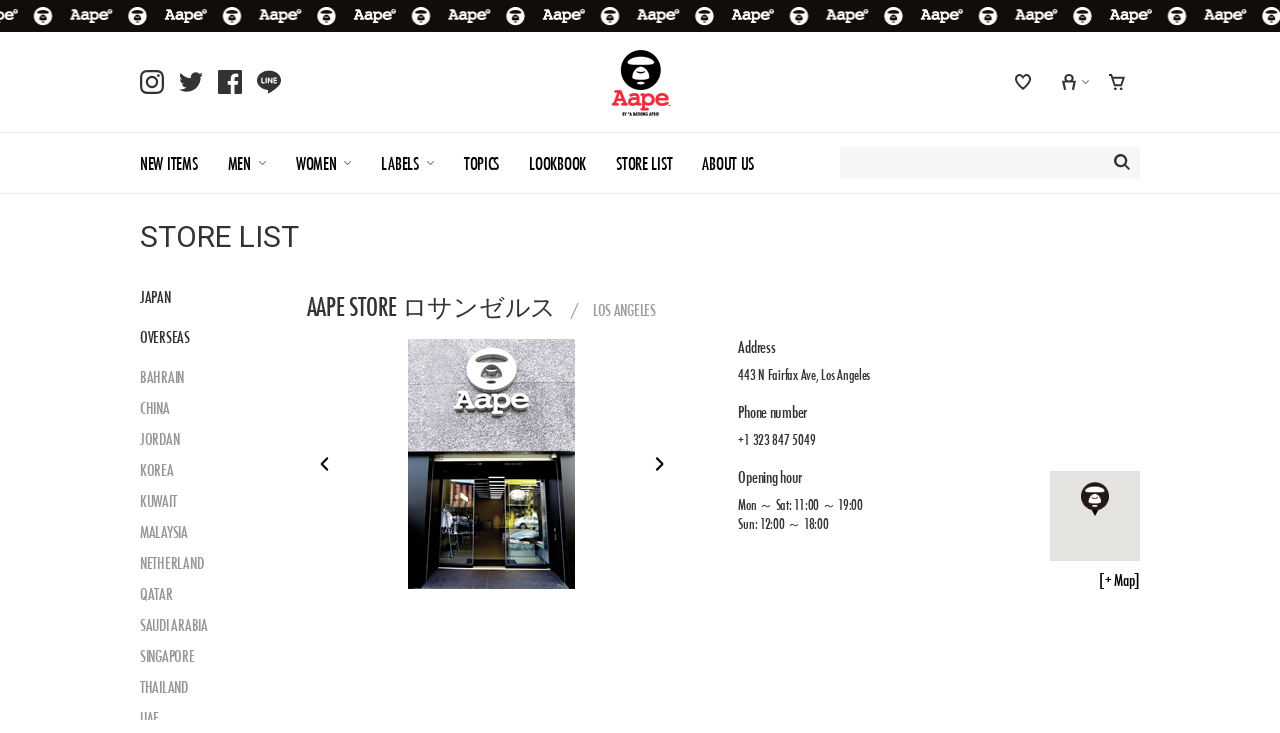

--- FILE ---
content_type: text/html; charset=UTF-8
request_url: https://contents.aape.jp/storelist/los-angeles/
body_size: 137140
content:
<!DOCTYPE html>
<html dir="ltr" lang="ja">
  <head prefix="og: https://ogp.me/ns# fb: https://ogp.me/ns/fb# website: https://ogp.me/ns/website#">
    <meta charset="UTF-8" />
    <link rel="shortcut icon" href="https://contents.aape.jp/wp-content/themes/aape-theme/images/favicon.ico">
    <meta name="viewport" content="width=device-width, initial-scale=1.0" />
    <meta name="format-detection" content="telephone=no">
    <script>

      (function(i,s,o,g,r,a,m){i['GoogleAnalyticsObject']=r;i[r]=i[r]||function(){

      (i[r].q=i[r].q||[]).push(arguments)},i[r].l=1*new Date();a=s.createElement(o),

      m=s.getElementsByTagName(o)[0];a.async=1;a.src=g;m.parentNode.insertBefore(a,m)

      })(window,document,'script','https://www.google-analytics.com/analytics.js','ga');

      ga('create', 'UA-4693871-5', 'auto');
      ga('send', 'pageview');
    </script>
    <title>STORELIST | AAPE.JP</title>
<meta name='robots' content='max-image-preview:large' />
<script type="text/javascript">
window._wpemojiSettings = {"baseUrl":"https:\/\/s.w.org\/images\/core\/emoji\/14.0.0\/72x72\/","ext":".png","svgUrl":"https:\/\/s.w.org\/images\/core\/emoji\/14.0.0\/svg\/","svgExt":".svg","source":{"concatemoji":"https:\/\/contents.aape.jp\/wp-includes\/js\/wp-emoji-release.min.js?ver=6.1.9"}};
/*! This file is auto-generated */
!function(e,a,t){var n,r,o,i=a.createElement("canvas"),p=i.getContext&&i.getContext("2d");function s(e,t){var a=String.fromCharCode,e=(p.clearRect(0,0,i.width,i.height),p.fillText(a.apply(this,e),0,0),i.toDataURL());return p.clearRect(0,0,i.width,i.height),p.fillText(a.apply(this,t),0,0),e===i.toDataURL()}function c(e){var t=a.createElement("script");t.src=e,t.defer=t.type="text/javascript",a.getElementsByTagName("head")[0].appendChild(t)}for(o=Array("flag","emoji"),t.supports={everything:!0,everythingExceptFlag:!0},r=0;r<o.length;r++)t.supports[o[r]]=function(e){if(p&&p.fillText)switch(p.textBaseline="top",p.font="600 32px Arial",e){case"flag":return s([127987,65039,8205,9895,65039],[127987,65039,8203,9895,65039])?!1:!s([55356,56826,55356,56819],[55356,56826,8203,55356,56819])&&!s([55356,57332,56128,56423,56128,56418,56128,56421,56128,56430,56128,56423,56128,56447],[55356,57332,8203,56128,56423,8203,56128,56418,8203,56128,56421,8203,56128,56430,8203,56128,56423,8203,56128,56447]);case"emoji":return!s([129777,127995,8205,129778,127999],[129777,127995,8203,129778,127999])}return!1}(o[r]),t.supports.everything=t.supports.everything&&t.supports[o[r]],"flag"!==o[r]&&(t.supports.everythingExceptFlag=t.supports.everythingExceptFlag&&t.supports[o[r]]);t.supports.everythingExceptFlag=t.supports.everythingExceptFlag&&!t.supports.flag,t.DOMReady=!1,t.readyCallback=function(){t.DOMReady=!0},t.supports.everything||(n=function(){t.readyCallback()},a.addEventListener?(a.addEventListener("DOMContentLoaded",n,!1),e.addEventListener("load",n,!1)):(e.attachEvent("onload",n),a.attachEvent("onreadystatechange",function(){"complete"===a.readyState&&t.readyCallback()})),(e=t.source||{}).concatemoji?c(e.concatemoji):e.wpemoji&&e.twemoji&&(c(e.twemoji),c(e.wpemoji)))}(window,document,window._wpemojiSettings);
</script>
<style type="text/css">
img.wp-smiley,
img.emoji {
	display: inline !important;
	border: none !important;
	box-shadow: none !important;
	height: 1em !important;
	width: 1em !important;
	margin: 0 0.07em !important;
	vertical-align: -0.1em !important;
	background: none !important;
	padding: 0 !important;
}
</style>
	<link rel='stylesheet' id='wp-block-library-css' href='https://contents.aape.jp/wp-includes/css/dist/block-library/style.min.css?ver=6.1.9' type='text/css' media='all' />
<link rel='stylesheet' id='classic-theme-styles-css' href='https://contents.aape.jp/wp-includes/css/classic-themes.min.css?ver=1' type='text/css' media='all' />
<style id='global-styles-inline-css' type='text/css'>
body{--wp--preset--color--black: #000000;--wp--preset--color--cyan-bluish-gray: #abb8c3;--wp--preset--color--white: #ffffff;--wp--preset--color--pale-pink: #f78da7;--wp--preset--color--vivid-red: #cf2e2e;--wp--preset--color--luminous-vivid-orange: #ff6900;--wp--preset--color--luminous-vivid-amber: #fcb900;--wp--preset--color--light-green-cyan: #7bdcb5;--wp--preset--color--vivid-green-cyan: #00d084;--wp--preset--color--pale-cyan-blue: #8ed1fc;--wp--preset--color--vivid-cyan-blue: #0693e3;--wp--preset--color--vivid-purple: #9b51e0;--wp--preset--gradient--vivid-cyan-blue-to-vivid-purple: linear-gradient(135deg,rgba(6,147,227,1) 0%,rgb(155,81,224) 100%);--wp--preset--gradient--light-green-cyan-to-vivid-green-cyan: linear-gradient(135deg,rgb(122,220,180) 0%,rgb(0,208,130) 100%);--wp--preset--gradient--luminous-vivid-amber-to-luminous-vivid-orange: linear-gradient(135deg,rgba(252,185,0,1) 0%,rgba(255,105,0,1) 100%);--wp--preset--gradient--luminous-vivid-orange-to-vivid-red: linear-gradient(135deg,rgba(255,105,0,1) 0%,rgb(207,46,46) 100%);--wp--preset--gradient--very-light-gray-to-cyan-bluish-gray: linear-gradient(135deg,rgb(238,238,238) 0%,rgb(169,184,195) 100%);--wp--preset--gradient--cool-to-warm-spectrum: linear-gradient(135deg,rgb(74,234,220) 0%,rgb(151,120,209) 20%,rgb(207,42,186) 40%,rgb(238,44,130) 60%,rgb(251,105,98) 80%,rgb(254,248,76) 100%);--wp--preset--gradient--blush-light-purple: linear-gradient(135deg,rgb(255,206,236) 0%,rgb(152,150,240) 100%);--wp--preset--gradient--blush-bordeaux: linear-gradient(135deg,rgb(254,205,165) 0%,rgb(254,45,45) 50%,rgb(107,0,62) 100%);--wp--preset--gradient--luminous-dusk: linear-gradient(135deg,rgb(255,203,112) 0%,rgb(199,81,192) 50%,rgb(65,88,208) 100%);--wp--preset--gradient--pale-ocean: linear-gradient(135deg,rgb(255,245,203) 0%,rgb(182,227,212) 50%,rgb(51,167,181) 100%);--wp--preset--gradient--electric-grass: linear-gradient(135deg,rgb(202,248,128) 0%,rgb(113,206,126) 100%);--wp--preset--gradient--midnight: linear-gradient(135deg,rgb(2,3,129) 0%,rgb(40,116,252) 100%);--wp--preset--duotone--dark-grayscale: url('#wp-duotone-dark-grayscale');--wp--preset--duotone--grayscale: url('#wp-duotone-grayscale');--wp--preset--duotone--purple-yellow: url('#wp-duotone-purple-yellow');--wp--preset--duotone--blue-red: url('#wp-duotone-blue-red');--wp--preset--duotone--midnight: url('#wp-duotone-midnight');--wp--preset--duotone--magenta-yellow: url('#wp-duotone-magenta-yellow');--wp--preset--duotone--purple-green: url('#wp-duotone-purple-green');--wp--preset--duotone--blue-orange: url('#wp-duotone-blue-orange');--wp--preset--font-size--small: 13px;--wp--preset--font-size--medium: 20px;--wp--preset--font-size--large: 36px;--wp--preset--font-size--x-large: 42px;--wp--preset--spacing--20: 0.44rem;--wp--preset--spacing--30: 0.67rem;--wp--preset--spacing--40: 1rem;--wp--preset--spacing--50: 1.5rem;--wp--preset--spacing--60: 2.25rem;--wp--preset--spacing--70: 3.38rem;--wp--preset--spacing--80: 5.06rem;}:where(.is-layout-flex){gap: 0.5em;}body .is-layout-flow > .alignleft{float: left;margin-inline-start: 0;margin-inline-end: 2em;}body .is-layout-flow > .alignright{float: right;margin-inline-start: 2em;margin-inline-end: 0;}body .is-layout-flow > .aligncenter{margin-left: auto !important;margin-right: auto !important;}body .is-layout-constrained > .alignleft{float: left;margin-inline-start: 0;margin-inline-end: 2em;}body .is-layout-constrained > .alignright{float: right;margin-inline-start: 2em;margin-inline-end: 0;}body .is-layout-constrained > .aligncenter{margin-left: auto !important;margin-right: auto !important;}body .is-layout-constrained > :where(:not(.alignleft):not(.alignright):not(.alignfull)){max-width: var(--wp--style--global--content-size);margin-left: auto !important;margin-right: auto !important;}body .is-layout-constrained > .alignwide{max-width: var(--wp--style--global--wide-size);}body .is-layout-flex{display: flex;}body .is-layout-flex{flex-wrap: wrap;align-items: center;}body .is-layout-flex > *{margin: 0;}:where(.wp-block-columns.is-layout-flex){gap: 2em;}.has-black-color{color: var(--wp--preset--color--black) !important;}.has-cyan-bluish-gray-color{color: var(--wp--preset--color--cyan-bluish-gray) !important;}.has-white-color{color: var(--wp--preset--color--white) !important;}.has-pale-pink-color{color: var(--wp--preset--color--pale-pink) !important;}.has-vivid-red-color{color: var(--wp--preset--color--vivid-red) !important;}.has-luminous-vivid-orange-color{color: var(--wp--preset--color--luminous-vivid-orange) !important;}.has-luminous-vivid-amber-color{color: var(--wp--preset--color--luminous-vivid-amber) !important;}.has-light-green-cyan-color{color: var(--wp--preset--color--light-green-cyan) !important;}.has-vivid-green-cyan-color{color: var(--wp--preset--color--vivid-green-cyan) !important;}.has-pale-cyan-blue-color{color: var(--wp--preset--color--pale-cyan-blue) !important;}.has-vivid-cyan-blue-color{color: var(--wp--preset--color--vivid-cyan-blue) !important;}.has-vivid-purple-color{color: var(--wp--preset--color--vivid-purple) !important;}.has-black-background-color{background-color: var(--wp--preset--color--black) !important;}.has-cyan-bluish-gray-background-color{background-color: var(--wp--preset--color--cyan-bluish-gray) !important;}.has-white-background-color{background-color: var(--wp--preset--color--white) !important;}.has-pale-pink-background-color{background-color: var(--wp--preset--color--pale-pink) !important;}.has-vivid-red-background-color{background-color: var(--wp--preset--color--vivid-red) !important;}.has-luminous-vivid-orange-background-color{background-color: var(--wp--preset--color--luminous-vivid-orange) !important;}.has-luminous-vivid-amber-background-color{background-color: var(--wp--preset--color--luminous-vivid-amber) !important;}.has-light-green-cyan-background-color{background-color: var(--wp--preset--color--light-green-cyan) !important;}.has-vivid-green-cyan-background-color{background-color: var(--wp--preset--color--vivid-green-cyan) !important;}.has-pale-cyan-blue-background-color{background-color: var(--wp--preset--color--pale-cyan-blue) !important;}.has-vivid-cyan-blue-background-color{background-color: var(--wp--preset--color--vivid-cyan-blue) !important;}.has-vivid-purple-background-color{background-color: var(--wp--preset--color--vivid-purple) !important;}.has-black-border-color{border-color: var(--wp--preset--color--black) !important;}.has-cyan-bluish-gray-border-color{border-color: var(--wp--preset--color--cyan-bluish-gray) !important;}.has-white-border-color{border-color: var(--wp--preset--color--white) !important;}.has-pale-pink-border-color{border-color: var(--wp--preset--color--pale-pink) !important;}.has-vivid-red-border-color{border-color: var(--wp--preset--color--vivid-red) !important;}.has-luminous-vivid-orange-border-color{border-color: var(--wp--preset--color--luminous-vivid-orange) !important;}.has-luminous-vivid-amber-border-color{border-color: var(--wp--preset--color--luminous-vivid-amber) !important;}.has-light-green-cyan-border-color{border-color: var(--wp--preset--color--light-green-cyan) !important;}.has-vivid-green-cyan-border-color{border-color: var(--wp--preset--color--vivid-green-cyan) !important;}.has-pale-cyan-blue-border-color{border-color: var(--wp--preset--color--pale-cyan-blue) !important;}.has-vivid-cyan-blue-border-color{border-color: var(--wp--preset--color--vivid-cyan-blue) !important;}.has-vivid-purple-border-color{border-color: var(--wp--preset--color--vivid-purple) !important;}.has-vivid-cyan-blue-to-vivid-purple-gradient-background{background: var(--wp--preset--gradient--vivid-cyan-blue-to-vivid-purple) !important;}.has-light-green-cyan-to-vivid-green-cyan-gradient-background{background: var(--wp--preset--gradient--light-green-cyan-to-vivid-green-cyan) !important;}.has-luminous-vivid-amber-to-luminous-vivid-orange-gradient-background{background: var(--wp--preset--gradient--luminous-vivid-amber-to-luminous-vivid-orange) !important;}.has-luminous-vivid-orange-to-vivid-red-gradient-background{background: var(--wp--preset--gradient--luminous-vivid-orange-to-vivid-red) !important;}.has-very-light-gray-to-cyan-bluish-gray-gradient-background{background: var(--wp--preset--gradient--very-light-gray-to-cyan-bluish-gray) !important;}.has-cool-to-warm-spectrum-gradient-background{background: var(--wp--preset--gradient--cool-to-warm-spectrum) !important;}.has-blush-light-purple-gradient-background{background: var(--wp--preset--gradient--blush-light-purple) !important;}.has-blush-bordeaux-gradient-background{background: var(--wp--preset--gradient--blush-bordeaux) !important;}.has-luminous-dusk-gradient-background{background: var(--wp--preset--gradient--luminous-dusk) !important;}.has-pale-ocean-gradient-background{background: var(--wp--preset--gradient--pale-ocean) !important;}.has-electric-grass-gradient-background{background: var(--wp--preset--gradient--electric-grass) !important;}.has-midnight-gradient-background{background: var(--wp--preset--gradient--midnight) !important;}.has-small-font-size{font-size: var(--wp--preset--font-size--small) !important;}.has-medium-font-size{font-size: var(--wp--preset--font-size--medium) !important;}.has-large-font-size{font-size: var(--wp--preset--font-size--large) !important;}.has-x-large-font-size{font-size: var(--wp--preset--font-size--x-large) !important;}
.wp-block-navigation a:where(:not(.wp-element-button)){color: inherit;}
:where(.wp-block-columns.is-layout-flex){gap: 2em;}
.wp-block-pullquote{font-size: 1.5em;line-height: 1.6;}
</style>
<link rel='stylesheet' id='theme-style-css' href='https://contents.aape.jp/wp-content/themes/aape-theme/style.css?ver=6.1.9' type='text/css' media='all' />
<link rel='stylesheet' id='main-style-css' href='https://contents.aape.jp/wp-content/themes/aape-theme/css/style.css?ver=6.1.9' type='text/css' media='all' />
<script type='text/javascript' src='https://contents.aape.jp/wp-includes/js/jquery/jquery.min.js?ver=3.6.1' id='jquery-core-js'></script>
<script type='text/javascript' src='https://contents.aape.jp/wp-includes/js/jquery/jquery-migrate.min.js?ver=3.3.2' id='jquery-migrate-js'></script>
<link rel="https://api.w.org/" href="https://contents.aape.jp/wp-json/" /><link rel="EditURI" type="application/rsd+xml" title="RSD" href="https://contents.aape.jp/xmlrpc.php?rsd" />
<link rel="wlwmanifest" type="application/wlwmanifest+xml" href="https://contents.aape.jp/wp-includes/wlwmanifest.xml" />
<meta name="generator" content="WordPress 6.1.9" />
<link rel="canonical" href="https://contents.aape.jp/storelist/los-angeles/" />
<link rel='shortlink' href='https://contents.aape.jp/?p=277' />
<link rel="alternate" type="application/json+oembed" href="https://contents.aape.jp/wp-json/oembed/1.0/embed?url=https%3A%2F%2Fcontents.aape.jp%2Fstorelist%2Flos-angeles%2F" />
<link rel="alternate" type="text/xml+oembed" href="https://contents.aape.jp/wp-json/oembed/1.0/embed?url=https%3A%2F%2Fcontents.aape.jp%2Fstorelist%2Flos-angeles%2F&#038;format=xml" />
  </head>
  
		<!--ページタイプ別bodyタグ-->
			<body data-page="store">
	  
    <!-- pc header -->
    <header class="c-header header-large js-retracted-header sp-hidden">
      <div class="header-bar-img"></div>
      <div class="row-top-wrap">
        <div class="row row-top">
          <!-- sns -->
          <div class="sns">
            <ul class="sns-list">
              <li class="sns-item">
                <a
                  class="c-icon-sns-instagram"
                  href="https://www.instagram.com/aapestorejp/"
                  target="_blank"
                  rel="noopener"
                  data-ga_action="sns"
                  data-ga_label="instagram"
                ></a>
              </li>
              <li class="sns-item">
                <a
                  class="c-icon-sns-twitter"
                  href="https://twitter.com/AAPE_OFFICIAL"
                  target="_blank"
                  rel="noopener"
                  data-ga_action="sns"
                  data-ga_label="twitter"
                ></a>
              </li>
              <li class="sns-item">
                <a
                  class="c-icon-sns-facebook"
                  href="https://www.facebook.com/AAPE.HARAJUKU"
                  target="_blank"
                  rel="noopener"
                  data-ga_action="sns"
                  data-ga_label="facebook"
                ></a>
              </li>
              <li class="sns-item">
                <a
                  class="c-icon-sns-line"
                  href="https://line.me/R/ti/p/%40pch9588e"
                  target="_blank"
                  rel="noopener"
                  data-ga_action="sns"
                  data-ga_label="line"
                ></a>
              </li>
            </ul>
          </div>
          <!-- / sns -->
          <div class="logo is-centered">
            <p>
              <a href="/"
                ><img
                  src="https://contents.aape.jp/wp-content/themes/aape-theme/images/logo.png"
                  alt="AAPE.JP / AAPE.JP 公式通販"
                  data-ga_action="header"
                  data-ga_label="logo"
              /></a>
            </p>
          </div>

          <!-- contorol -->
          <div class="control">
            <ul class="menu-list">
              <li class="menu-item search-box">
                <a
                  class="icon"
                  href="/item_detail_search.html"
                  data-ga_action="header"
                  data-ga_label="search"
                ></a>
              </li>
              <li class="menu-item fav">
                <a
                  class="icon"
                  href="/wishlist.html"
                  data-ga_action="header"
                  data-ga_label="wishlist"
                ></a>
              </li>
              <li class="menu-item user dropdown_menu js-touch_device-hoverable">
                <span class="icon dropdown"></span>
                <div class="dropdown_menu-children vertical">
                  <div class="children-container">
                    <div class="children-inner">
                      <div class="children-inner-inner">
                        <ul class="c-list-menu brand-arrow">
                          <li>
                            <a href="/member_mypage.html"
                              >ログイン / マイページ</a
                            >
                          </li>
                          <li>
                            <a href="/member_regist_new.html">
                              新規会員登録</a>
                          </li>
                        </ul>
                      </div>
                    </div>
                  </div>
                </div>
              </li>
              <li class="menu-item cart">
                <a
                  class="icon"
                  href="/cart_index.html"
                  data-ga_action="header"
                  data-ga_label="cart"
                  ></a>
              </li>
            </ul>
          </div>
          <!-- / contorol -->
        </div>
      </div>

      <div class="row row-bottom">
        <div class="navi">
          <ul class="menu-list">
            <li class="menu-item">
              <a
                class="js-link-new_arrival js-link-ignore_condition"
                href="/category/GOODS_TYPE/"
                data-ga_action="header"
                >NEW ITEMS</a
              >
            </li>

            <!-- men -->
            <li class="menu-item category-list dropdown_menu js-touch_device-hoverable">
              <span class="dropdown">MEN</span>
              <div class="dropdown_menu-children">
                <div class="children-container">
                  <div class="children-inner">
                    <div class="children-inner-inner category">
                      <ul class="c-list-menu brand-arrow">
                        
                        
                        <li>
                          <a
                            class="js-link-fixed_condition"
                            data-fixed_condition="GENDER:G1"
                            href="/category/GT101/?condition=GENDER:G1&SEARCH_MAX_ROW_LIST=30&sort_order=1&item_list_mode=1&change_color_variation=&change_stock=1"
                            data-ga_action="header"
                          >トップス
                          </a>
                        </li>
                        
                        <li>
                          <a
                            class="js-link-fixed_condition"
                            data-fixed_condition="GENDER:G1"
                            href="/category/GT108/?condition=GENDER:G1&SEARCH_MAX_ROW_LIST=30&sort_order=1&item_list_mode=1&change_color_variation=&change_stock=1"
                            data-ga_action="header"
                          >ジャケット/アウター
                          </a>
                        </li>
                        
                        <li>
                          <a
                            class="js-link-fixed_condition"
                            data-fixed_condition="GENDER:G1"
                            href="/category/GT112/?condition=GENDER:G1&SEARCH_MAX_ROW_LIST=30&sort_order=1&item_list_mode=1&change_color_variation=&change_stock=1"
                            data-ga_action="header"
                          >パンツ
                          </a>
                        </li>
                        
                        <li>
                          <a
                            class="js-link-fixed_condition"
                            data-fixed_condition="GENDER:G1"
                            href="/category/GT138/?condition=GENDER:G1&SEARCH_MAX_ROW_LIST=30&sort_order=1&item_list_mode=1&change_color_variation=&change_stock=1"
                            data-ga_action="header"
                          >オールインワン・サロペット
                          </a>
                        </li>
                        
                        <li>
                          <a
                            class="js-link-fixed_condition"
                            data-fixed_condition="GENDER:G1"
                            href="/category/GT113/?condition=GENDER:G1&SEARCH_MAX_ROW_LIST=30&sort_order=1&item_list_mode=1&change_color_variation=&change_stock=1"
                            data-ga_action="header"
                          >スカート
                          </a>
                        </li>
                        
                        <li>
                          <a
                            class="js-link-fixed_condition"
                            data-fixed_condition="GENDER:G1"
                            href="/category/GT111/?condition=GENDER:G1&SEARCH_MAX_ROW_LIST=30&sort_order=1&item_list_mode=1&change_color_variation=&change_stock=1"
                            data-ga_action="header"
                          >ワンピース/ドレス
                          </a>
                        </li>
                        
                        <li>
                          <a
                            class="js-link-fixed_condition"
                            data-fixed_condition="GENDER:G1"
                            href="/category/GT134/?condition=GENDER:G1&SEARCH_MAX_ROW_LIST=30&sort_order=1&item_list_mode=1&change_color_variation=&change_stock=1"
                            data-ga_action="header"
                          >フォーマルスーツ/小物
                          </a>
                        </li>
                        
                        <li>
                          <a
                            class="js-link-fixed_condition"
                            data-fixed_condition="GENDER:G1"
                            href="/category/GT114/?condition=GENDER:G1&SEARCH_MAX_ROW_LIST=30&sort_order=1&item_list_mode=1&change_color_variation=&change_stock=1"
                            data-ga_action="header"
                          >バッグ
                          </a>
                        </li>
                        
                        <li>
                          <a
                            class="js-link-fixed_condition"
                            data-fixed_condition="GENDER:G1"
                            href="/category/GT118/?condition=GENDER:G1&SEARCH_MAX_ROW_LIST=30&sort_order=1&item_list_mode=1&change_color_variation=&change_stock=1"
                            data-ga_action="header"
                          >シューズ
                          </a>
                        </li>
                        
                        <li>
                          <a
                            class="js-link-fixed_condition"
                            data-fixed_condition="GENDER:G1"
                            href="/category/GT117/?condition=GENDER:G1&SEARCH_MAX_ROW_LIST=30&sort_order=1&item_list_mode=1&change_color_variation=&change_stock=1"
                            data-ga_action="header"
                          >ファッション雑貨
                          </a>
                        </li>
                        
                        <li>
                          <a
                            class="js-link-fixed_condition"
                            data-fixed_condition="GENDER:G1"
                            href="/category/GT139/?condition=GENDER:G1&SEARCH_MAX_ROW_LIST=30&sort_order=1&item_list_mode=1&change_color_variation=&change_stock=1"
                            data-ga_action="header"
                          >財布/小物
                          </a>
                        </li>
                        
                        <li>
                          <a
                            class="js-link-fixed_condition"
                            data-fixed_condition="GENDER:G1"
                            href="/category/GT140/?condition=GENDER:G1&SEARCH_MAX_ROW_LIST=30&sort_order=1&item_list_mode=1&change_color_variation=&change_stock=1"
                            data-ga_action="header"
                          >腕時計
                          </a>
                        </li>
                        
                        <li>
                          <a
                            class="js-link-fixed_condition"
                            data-fixed_condition="GENDER:G1"
                            href="/category/GT135/?condition=GENDER:G1&SEARCH_MAX_ROW_LIST=30&sort_order=1&item_list_mode=1&change_color_variation=&change_stock=1"
                            data-ga_action="header"
                          >ヘアアクセサリー
                          </a>
                        </li>
                        
                        <li>
                          <a
                            class="js-link-fixed_condition"
                            data-fixed_condition="GENDER:G1"
                            href="/category/GT115/?condition=GENDER:G1&SEARCH_MAX_ROW_LIST=30&sort_order=1&item_list_mode=1&change_color_variation=&change_stock=1"
                            data-ga_action="header"
                          >アクセサリー
                          </a>
                        </li>
                        
                        <li>
                          <a
                            class="js-link-fixed_condition"
                            data-fixed_condition="GENDER:G1"
                            href="/category/GT104/?condition=GENDER:G1&SEARCH_MAX_ROW_LIST=30&sort_order=1&item_list_mode=1&change_color_variation=&change_stock=1"
                            data-ga_action="header"
                          >アンダーウェア
                          </a>
                        </li>
                        
                        <li>
                          <a
                            class="js-link-fixed_condition"
                            data-fixed_condition="GENDER:G1"
                            href="/category/GT132/?condition=GENDER:G1&SEARCH_MAX_ROW_LIST=30&sort_order=1&item_list_mode=1&change_color_variation=&change_stock=1"
                            data-ga_action="header"
                          >レッグウェア
                          </a>
                        </li>
                        
                        <li>
                          <a
                            class="js-link-fixed_condition"
                            data-fixed_condition="GENDER:G1"
                            href="/category/GT119/?condition=GENDER:G1&SEARCH_MAX_ROW_LIST=30&sort_order=1&item_list_mode=1&change_color_variation=&change_stock=1"
                            data-ga_action="header"
                          >帽子
                          </a>
                        </li>
                        
                        <li>
                          <a
                            class="js-link-fixed_condition"
                            data-fixed_condition="GENDER:G1"
                            href="/category/GT128/?condition=GENDER:G1&SEARCH_MAX_ROW_LIST=30&sort_order=1&item_list_mode=1&change_color_variation=&change_stock=1"
                            data-ga_action="header"
                          >インテリア
                          </a>
                        </li>
                        
                        <li>
                          <a
                            class="js-link-fixed_condition"
                            data-fixed_condition="GENDER:G1"
                            href="/category/GT141/?condition=GENDER:G1&SEARCH_MAX_ROW_LIST=30&sort_order=1&item_list_mode=1&change_color_variation=&change_stock=1"
                            data-ga_action="header"
                          >食器/キッチン
                          </a>
                        </li>
                        
                        <li>
                          <a
                            class="js-link-fixed_condition"
                            data-fixed_condition="GENDER:G1"
                            href="/category/GT142/?condition=GENDER:G1&SEARCH_MAX_ROW_LIST=30&sort_order=1&item_list_mode=1&change_color_variation=&change_stock=1"
                            data-ga_action="header"
                          >雑貨/ホビー
                          </a>
                        </li>
                        
                        <li>
                          <a
                            class="js-link-fixed_condition"
                            data-fixed_condition="GENDER:G1"
                            href="/category/GT136/?condition=GENDER:G1&SEARCH_MAX_ROW_LIST=30&sort_order=1&item_list_mode=1&change_color_variation=&change_stock=1"
                            data-ga_action="header"
                          >スキンケア
                          </a>
                        </li>
                        
                        <li>
                          <a
                            class="js-link-fixed_condition"
                            data-fixed_condition="GENDER:G1"
                            href="/category/GT143/?condition=GENDER:G1&SEARCH_MAX_ROW_LIST=30&sort_order=1&item_list_mode=1&change_color_variation=&change_stock=1"
                            data-ga_action="header"
                          >ボディ・ヘアケア
                          </a>
                        </li>
                        
                        <li>
                          <a
                            class="js-link-fixed_condition"
                            data-fixed_condition="GENDER:G1"
                            href="/category/GT120/?condition=GENDER:G1&SEARCH_MAX_ROW_LIST=30&sort_order=1&item_list_mode=1&change_color_variation=&change_stock=1"
                            data-ga_action="header"
                          >音楽/本・雑誌
                          </a>
                        </li>
                        
                        <li>
                          <a
                            class="js-link-fixed_condition"
                            data-fixed_condition="GENDER:G1"
                            href="/category/GT137/?condition=GENDER:G1&SEARCH_MAX_ROW_LIST=30&sort_order=1&item_list_mode=1&change_color_variation=&change_stock=1"
                            data-ga_action="header"
                          >水着/着物・浴衣
                          </a>
                        </li>
                        
                        <li>
                          <a
                            class="js-link-fixed_condition"
                            data-fixed_condition="GENDER:G1"
                            href="/category/GT126/?condition=GENDER:G1&SEARCH_MAX_ROW_LIST=30&sort_order=1&item_list_mode=1&change_color_variation=&change_stock=1"
                            data-ga_action="header"
                          >ママ＆ベビー
                          </a>
                        </li>
                        
                        <li>
                          <a
                            class="js-link-fixed_condition"
                            data-fixed_condition="GENDER:G1"
                            href="/category/GT124/?condition=GENDER:G1&SEARCH_MAX_ROW_LIST=30&sort_order=1&item_list_mode=1&change_color_variation=&change_stock=1"
                            data-ga_action="header"
                          >その他
                          </a>
                        </li>
                        
                      </ul>
                    </div>
                    <div class="children-inner-inner all-items">
                      <ul class="c-list-menu js-category-list brand-arrow">
                        <li>
                          <a
                            href="/category/GOODS_TYPE/?condition=GENDER:G1&SEARCH_MAX_ROW_LIST=30&sort_order=1&item_list_mode=1&change_color_variation=&change_stock=1"
                            class="js-link-fixed_condition"
                            data-fixed_condition="GENDER:G1"
                            >すべての商品を見る</a
                          >
                        </li>
                      </ul>
                    </div>
                  </div>
                </div>
              </div>
            </li>
            <!-- / men -->

            <!-- women -->
            <li class="menu-item category-list dropdown_menu js-touch_device-hoverable">
              <span class="dropdown">WOMEN</span>
              <div class="dropdown_menu-children">
                <div class="children-container">
                  <div class="children-inner">
                    <div class="children-inner-inner category">
                      <ul class="c-list-menu brand-arrow">
                        
                        
                        <li>
                          <a
                            class="js-link-fixed_condition"
                            data-fixed_condition="GENDER:G2"
                            href="/category/GT101/?condition=GENDER:G2&SEARCH_MAX_ROW_LIST=30&sort_order=1&item_list_mode=1&change_color_variation=&change_stock=1"
                            data-ga_action="header"
                          >トップス
                          </a>
                        </li>
                        
                        <li>
                          <a
                            class="js-link-fixed_condition"
                            data-fixed_condition="GENDER:G2"
                            href="/category/GT108/?condition=GENDER:G2&SEARCH_MAX_ROW_LIST=30&sort_order=1&item_list_mode=1&change_color_variation=&change_stock=1"
                            data-ga_action="header"
                          >ジャケット/アウター
                          </a>
                        </li>
                        
                        <li>
                          <a
                            class="js-link-fixed_condition"
                            data-fixed_condition="GENDER:G2"
                            href="/category/GT112/?condition=GENDER:G2&SEARCH_MAX_ROW_LIST=30&sort_order=1&item_list_mode=1&change_color_variation=&change_stock=1"
                            data-ga_action="header"
                          >パンツ
                          </a>
                        </li>
                        
                        <li>
                          <a
                            class="js-link-fixed_condition"
                            data-fixed_condition="GENDER:G2"
                            href="/category/GT138/?condition=GENDER:G2&SEARCH_MAX_ROW_LIST=30&sort_order=1&item_list_mode=1&change_color_variation=&change_stock=1"
                            data-ga_action="header"
                          >オールインワン・サロペット
                          </a>
                        </li>
                        
                        <li>
                          <a
                            class="js-link-fixed_condition"
                            data-fixed_condition="GENDER:G2"
                            href="/category/GT113/?condition=GENDER:G2&SEARCH_MAX_ROW_LIST=30&sort_order=1&item_list_mode=1&change_color_variation=&change_stock=1"
                            data-ga_action="header"
                          >スカート
                          </a>
                        </li>
                        
                        <li>
                          <a
                            class="js-link-fixed_condition"
                            data-fixed_condition="GENDER:G2"
                            href="/category/GT111/?condition=GENDER:G2&SEARCH_MAX_ROW_LIST=30&sort_order=1&item_list_mode=1&change_color_variation=&change_stock=1"
                            data-ga_action="header"
                          >ワンピース/ドレス
                          </a>
                        </li>
                        
                        <li>
                          <a
                            class="js-link-fixed_condition"
                            data-fixed_condition="GENDER:G2"
                            href="/category/GT134/?condition=GENDER:G2&SEARCH_MAX_ROW_LIST=30&sort_order=1&item_list_mode=1&change_color_variation=&change_stock=1"
                            data-ga_action="header"
                          >フォーマルスーツ/小物
                          </a>
                        </li>
                        
                        <li>
                          <a
                            class="js-link-fixed_condition"
                            data-fixed_condition="GENDER:G2"
                            href="/category/GT114/?condition=GENDER:G2&SEARCH_MAX_ROW_LIST=30&sort_order=1&item_list_mode=1&change_color_variation=&change_stock=1"
                            data-ga_action="header"
                          >バッグ
                          </a>
                        </li>
                        
                        <li>
                          <a
                            class="js-link-fixed_condition"
                            data-fixed_condition="GENDER:G2"
                            href="/category/GT118/?condition=GENDER:G2&SEARCH_MAX_ROW_LIST=30&sort_order=1&item_list_mode=1&change_color_variation=&change_stock=1"
                            data-ga_action="header"
                          >シューズ
                          </a>
                        </li>
                        
                        <li>
                          <a
                            class="js-link-fixed_condition"
                            data-fixed_condition="GENDER:G2"
                            href="/category/GT117/?condition=GENDER:G2&SEARCH_MAX_ROW_LIST=30&sort_order=1&item_list_mode=1&change_color_variation=&change_stock=1"
                            data-ga_action="header"
                          >ファッション雑貨
                          </a>
                        </li>
                        
                        <li>
                          <a
                            class="js-link-fixed_condition"
                            data-fixed_condition="GENDER:G2"
                            href="/category/GT139/?condition=GENDER:G2&SEARCH_MAX_ROW_LIST=30&sort_order=1&item_list_mode=1&change_color_variation=&change_stock=1"
                            data-ga_action="header"
                          >財布/小物
                          </a>
                        </li>
                        
                        <li>
                          <a
                            class="js-link-fixed_condition"
                            data-fixed_condition="GENDER:G2"
                            href="/category/GT140/?condition=GENDER:G2&SEARCH_MAX_ROW_LIST=30&sort_order=1&item_list_mode=1&change_color_variation=&change_stock=1"
                            data-ga_action="header"
                          >腕時計
                          </a>
                        </li>
                        
                        <li>
                          <a
                            class="js-link-fixed_condition"
                            data-fixed_condition="GENDER:G2"
                            href="/category/GT135/?condition=GENDER:G2&SEARCH_MAX_ROW_LIST=30&sort_order=1&item_list_mode=1&change_color_variation=&change_stock=1"
                            data-ga_action="header"
                          >ヘアアクセサリー
                          </a>
                        </li>
                        
                        <li>
                          <a
                            class="js-link-fixed_condition"
                            data-fixed_condition="GENDER:G2"
                            href="/category/GT115/?condition=GENDER:G2&SEARCH_MAX_ROW_LIST=30&sort_order=1&item_list_mode=1&change_color_variation=&change_stock=1"
                            data-ga_action="header"
                          >アクセサリー
                          </a>
                        </li>
                        
                        <li>
                          <a
                            class="js-link-fixed_condition"
                            data-fixed_condition="GENDER:G2"
                            href="/category/GT104/?condition=GENDER:G2&SEARCH_MAX_ROW_LIST=30&sort_order=1&item_list_mode=1&change_color_variation=&change_stock=1"
                            data-ga_action="header"
                          >アンダーウェア
                          </a>
                        </li>
                        
                        <li>
                          <a
                            class="js-link-fixed_condition"
                            data-fixed_condition="GENDER:G2"
                            href="/category/GT132/?condition=GENDER:G2&SEARCH_MAX_ROW_LIST=30&sort_order=1&item_list_mode=1&change_color_variation=&change_stock=1"
                            data-ga_action="header"
                          >レッグウェア
                          </a>
                        </li>
                        
                        <li>
                          <a
                            class="js-link-fixed_condition"
                            data-fixed_condition="GENDER:G2"
                            href="/category/GT119/?condition=GENDER:G2&SEARCH_MAX_ROW_LIST=30&sort_order=1&item_list_mode=1&change_color_variation=&change_stock=1"
                            data-ga_action="header"
                          >帽子
                          </a>
                        </li>
                        
                        <li>
                          <a
                            class="js-link-fixed_condition"
                            data-fixed_condition="GENDER:G2"
                            href="/category/GT128/?condition=GENDER:G2&SEARCH_MAX_ROW_LIST=30&sort_order=1&item_list_mode=1&change_color_variation=&change_stock=1"
                            data-ga_action="header"
                          >インテリア
                          </a>
                        </li>
                        
                        <li>
                          <a
                            class="js-link-fixed_condition"
                            data-fixed_condition="GENDER:G2"
                            href="/category/GT141/?condition=GENDER:G2&SEARCH_MAX_ROW_LIST=30&sort_order=1&item_list_mode=1&change_color_variation=&change_stock=1"
                            data-ga_action="header"
                          >食器/キッチン
                          </a>
                        </li>
                        
                        <li>
                          <a
                            class="js-link-fixed_condition"
                            data-fixed_condition="GENDER:G2"
                            href="/category/GT142/?condition=GENDER:G2&SEARCH_MAX_ROW_LIST=30&sort_order=1&item_list_mode=1&change_color_variation=&change_stock=1"
                            data-ga_action="header"
                          >雑貨/ホビー
                          </a>
                        </li>
                        
                        <li>
                          <a
                            class="js-link-fixed_condition"
                            data-fixed_condition="GENDER:G2"
                            href="/category/GT136/?condition=GENDER:G2&SEARCH_MAX_ROW_LIST=30&sort_order=1&item_list_mode=1&change_color_variation=&change_stock=1"
                            data-ga_action="header"
                          >スキンケア
                          </a>
                        </li>
                        
                        <li>
                          <a
                            class="js-link-fixed_condition"
                            data-fixed_condition="GENDER:G2"
                            href="/category/GT143/?condition=GENDER:G2&SEARCH_MAX_ROW_LIST=30&sort_order=1&item_list_mode=1&change_color_variation=&change_stock=1"
                            data-ga_action="header"
                          >ボディ・ヘアケア
                          </a>
                        </li>
                        
                        <li>
                          <a
                            class="js-link-fixed_condition"
                            data-fixed_condition="GENDER:G2"
                            href="/category/GT120/?condition=GENDER:G2&SEARCH_MAX_ROW_LIST=30&sort_order=1&item_list_mode=1&change_color_variation=&change_stock=1"
                            data-ga_action="header"
                          >音楽/本・雑誌
                          </a>
                        </li>
                        
                        <li>
                          <a
                            class="js-link-fixed_condition"
                            data-fixed_condition="GENDER:G2"
                            href="/category/GT137/?condition=GENDER:G2&SEARCH_MAX_ROW_LIST=30&sort_order=1&item_list_mode=1&change_color_variation=&change_stock=1"
                            data-ga_action="header"
                          >水着/着物・浴衣
                          </a>
                        </li>
                        
                        <li>
                          <a
                            class="js-link-fixed_condition"
                            data-fixed_condition="GENDER:G2"
                            href="/category/GT126/?condition=GENDER:G2&SEARCH_MAX_ROW_LIST=30&sort_order=1&item_list_mode=1&change_color_variation=&change_stock=1"
                            data-ga_action="header"
                          >ママ＆ベビー
                          </a>
                        </li>
                        
                        <li>
                          <a
                            class="js-link-fixed_condition"
                            data-fixed_condition="GENDER:G2"
                            href="/category/GT124/?condition=GENDER:G2&SEARCH_MAX_ROW_LIST=30&sort_order=1&item_list_mode=1&change_color_variation=&change_stock=1"
                            data-ga_action="header"
                          >その他
                          </a>
                        </li>
                        
                      </ul>
                    </div>
                    <div class="children-inner-inner all-items">
                      <ul class="c-list-menu js-category-list brand-arrow">
                        <li>
                          <a
                            href="/category/GOODS_TYPE/?condition=GENDER:G2&SEARCH_MAX_ROW_LIST=30&sort_order=1&item_list_mode=1&change_color_variation=&change_stock=1"
                            class="js-link-fixed_condition"
                            data-fixed_condition="GENDER:G2"
                            >すべての商品を見る</a
                          >
                        </li>
                      </ul>
                    </div>
                  </div>
                </div>
              </div>
            </li>
            <!-- / women -->

            <!-- brands -->
            <li class="menu-item dropdown_menu category-list js-touch_device-hoverable">
              <span class="dropdown">LABELS</span>
              <div class="dropdown_menu-children">
                <div class="children-container">
                  <div class="children-inner">
                    <div class="children-inner-inner category">
                      <ul class="c-list-menu brand-arrow">
                        <li>
                          <span>
                            <a
                              href="/category/GOODS_TYPE?condition=B708:B8063&SEARCH_MAX_ROW_LIST=30&sort_order=1&item_list_mode=1&change_color_variation=&change_stock=1"
                              class="unselected js-link-fixed_condition"
                              data-fixed_category="GOODS_TYPE"
                              data-fixed_condition="B8063"
                            >AAPE
                            </a>
                          </span>
                        </li>
                        <li>
                          <span>
                            <a
                              href="/category/GOODS_TYPE?condition=B708:B21566&SEARCH_MAX_ROW_LIST=30&sort_order=1&item_list_mode=1&change_color_variation=&change_stock=1"
                              class="unselected js-link-fixed_condition"
                              data-fixed_category="GOODS_TYPE"
                              data-fixed_condition="B21566"
                            >AAPE PLUS
                            </a>
                          </span>
                        </li>
                      </ul>
                    </div>
                  </div>
                </div>
              </div>
            </li>
            <!-- /brands -->

            <li class="menu-item">
              <a href="/topics_list.html" data-ga_action="header">TOPICS</a>
            </li>
            <li class="menu-item">
              <a href="/lookbook/" data-ga_action="header">LOOKBOOK</a>
            </li>
            <li class="menu-item">
              <a href="/storelist/" data-ga_action="header">STORE LIST</a>
            </li>
            <li class="menu-item">
              <a href="/ext/aboutus.html" data-ga_action="header">ABOUT US</a>
            </li>
          </ul>
        </div>
        <div class="search">
          <form action="/item_list.html" method="get" name="keyword_search_form" class="search-block">
            <input name="siborikomi_clear" value="1" type="hidden" />
            <input name="keyword" id="form" value="" type="text" class="search-input" autocomplete="off" />
            <button type="submit" class="search-button" data-ga_action="header" data-ga_label="search">
              <span class="c-icon-search"></span>
            </button>
          </form>
        </div>
      </div>

      <script src="https://unpkg.com/swiper/swiper-bundle.min.js"></script>
    </header>
    <!-- /pc header -->    <!-- sp header -->
    <input type="checkbox" id="DrawerMenuTrigger" hidden="hidden" />
    <nav class="c-menu pc-hidden">
      <div class="o-container">
        <div class="menu-section">
          <section class="guest">
            <ul class="category-list">
              <li>
                <a
                  class="icon-user"
                  href="/member_mypage.html"
                  >ログイン / マイページ</a
                >
              </li>
              <li>
                <a
                  class="icon-edit"
                  href="/member_regist_new.html"
                  >新規会員登録</a
                >
              </li>
              <li>
                <a
                  class="icon-edit"
                  href="/wishlist.html"
                  >お気に入りアイテム</a
                >
              </li>
            </ul>
          </section>
          <ul class="category-list">
            <li>
              <a
                class="icon-edit"
                href="/lookbook/"
                >LOOKBOOK</a
              >
            </li>
            <li>
              <a
                class="icon-edit"
                href="/storelist/"
                >STORE LIST</a
              >
            </li>
          </ul>
          <section class="category js-accordionall">
            <div class="c-list-menu c-list-menu-accordion js-accordion">
              <div class="category-header accordion-title js-accordion-header">
                <h2 class="title">性別から探す</h2>
              </div>
              <ul class="c-list-menu sub-menu js-accordion-body">
                <li>
                  <a
                    href="/category/GOODS_TYPE/"
                    class="js-link-fixed_condition"
                    data-fixed_condition=""
                    >ALL</a
                  >
                </li>
                <li>
                  <a
                    class="js-link-fixed_condition"
                    data-fixed_category=""
                    href="/category/G2/?condition=&SEARCH_MAX_ROW_LIST=30&sort_order=1&item_list_mode=1&change_color_variation=1&change_stock=1"
                    >WOMEN</a
                  >
                </li>
                <li>
                  <a
                    class="js-link-fixed_condition"
                    data-fixed_category=""
                    href="/category/G1/?condition=&SEARCH_MAX_ROW_LIST=30&sort_order=1&item_list_mode=1&change_color_variation=1&change_stock=1"
                    >MEN</a
                  >
                </li>
              </ul>
            </div>
          </section>

          <section class="category js-accordionall">
            <div class="c-list-menu c-list-menu-accordion js-accordion">
              <div class="category-header brand accordion-title js-accordion-header">
                <h2 class="title">
                  <span>レーベルから探す</span>
                </h2>
              </div>
              <ul class="c-list-menu sub-menu js-accordion-body">
                <li>
                  <a
                    class="js-link-fixed_condition"
                    data-fixed_category="B8063"
                    href="/category/B8063/?condition=&SEARCH_MAX_ROW_LIST=30&sort_order=1&item_list_mode=1&change_color_variation=1&change_stock=1"
                    data-ga_action="drawer-menu"
                    >AAPE</a
                  >
                </li>
                <li>
                  <a
                    class="js-link-fixed_condition"
                    data-fixed_category="B21566"
                    href="/category/B21566/?condition=&SEARCH_MAX_ROW_LIST=30&sort_order=1&item_list_mode=1&change_color_variation=1&change_stock=1"
                    data-ga_action="drawer-menu"
                    >AAPE PLUS</a
                  >
                </li>
              </ul>
            </div>
          </section>

          <section class="category js-accordionall">
            <div class="c-list-menu c-list-menu-accordion js-accordion">
              <div class="category-header accordion-title js-accordion-header">
                <h2 class="title">カテゴリから探す</h2>
              </div>
              <ul class="c-list-menu sub-menu js-accordion-body">
                
                
                <li>
                  <a
                    class="js-link-fixed_condition"
                    data-fixed_category=""
                    href="/category/GT101/?condition=&SEARCH_MAX_ROW_LIST=30&sort_order=1&item_list_mode=1&change_color_variation=1&change_stock=1"
                    >トップス</a
                  >
                </li>
                
                <li>
                  <a
                    class="js-link-fixed_condition"
                    data-fixed_category=""
                    href="/category/GT108/?condition=&SEARCH_MAX_ROW_LIST=30&sort_order=1&item_list_mode=1&change_color_variation=1&change_stock=1"
                    >ジャケット/アウター</a
                  >
                </li>
                
                <li>
                  <a
                    class="js-link-fixed_condition"
                    data-fixed_category=""
                    href="/category/GT112/?condition=&SEARCH_MAX_ROW_LIST=30&sort_order=1&item_list_mode=1&change_color_variation=1&change_stock=1"
                    >パンツ</a
                  >
                </li>
                
                <li>
                  <a
                    class="js-link-fixed_condition"
                    data-fixed_category=""
                    href="/category/GT138/?condition=&SEARCH_MAX_ROW_LIST=30&sort_order=1&item_list_mode=1&change_color_variation=1&change_stock=1"
                    >オールインワン・サロペット</a
                  >
                </li>
                
                <li>
                  <a
                    class="js-link-fixed_condition"
                    data-fixed_category=""
                    href="/category/GT113/?condition=&SEARCH_MAX_ROW_LIST=30&sort_order=1&item_list_mode=1&change_color_variation=1&change_stock=1"
                    >スカート</a
                  >
                </li>
                
                <li>
                  <a
                    class="js-link-fixed_condition"
                    data-fixed_category=""
                    href="/category/GT111/?condition=&SEARCH_MAX_ROW_LIST=30&sort_order=1&item_list_mode=1&change_color_variation=1&change_stock=1"
                    >ワンピース/ドレス</a
                  >
                </li>
                
                <li>
                  <a
                    class="js-link-fixed_condition"
                    data-fixed_category=""
                    href="/category/GT134/?condition=&SEARCH_MAX_ROW_LIST=30&sort_order=1&item_list_mode=1&change_color_variation=1&change_stock=1"
                    >フォーマルスーツ/小物</a
                  >
                </li>
                
                <li>
                  <a
                    class="js-link-fixed_condition"
                    data-fixed_category=""
                    href="/category/GT114/?condition=&SEARCH_MAX_ROW_LIST=30&sort_order=1&item_list_mode=1&change_color_variation=1&change_stock=1"
                    >バッグ</a
                  >
                </li>
                
                <li>
                  <a
                    class="js-link-fixed_condition"
                    data-fixed_category=""
                    href="/category/GT118/?condition=&SEARCH_MAX_ROW_LIST=30&sort_order=1&item_list_mode=1&change_color_variation=1&change_stock=1"
                    >シューズ</a
                  >
                </li>
                
                <li>
                  <a
                    class="js-link-fixed_condition"
                    data-fixed_category=""
                    href="/category/GT117/?condition=&SEARCH_MAX_ROW_LIST=30&sort_order=1&item_list_mode=1&change_color_variation=1&change_stock=1"
                    >ファッション雑貨</a
                  >
                </li>
                
                <li>
                  <a
                    class="js-link-fixed_condition"
                    data-fixed_category=""
                    href="/category/GT139/?condition=&SEARCH_MAX_ROW_LIST=30&sort_order=1&item_list_mode=1&change_color_variation=1&change_stock=1"
                    >財布/小物</a
                  >
                </li>
                
                <li>
                  <a
                    class="js-link-fixed_condition"
                    data-fixed_category=""
                    href="/category/GT140/?condition=&SEARCH_MAX_ROW_LIST=30&sort_order=1&item_list_mode=1&change_color_variation=1&change_stock=1"
                    >腕時計</a
                  >
                </li>
                
                <li>
                  <a
                    class="js-link-fixed_condition"
                    data-fixed_category=""
                    href="/category/GT135/?condition=&SEARCH_MAX_ROW_LIST=30&sort_order=1&item_list_mode=1&change_color_variation=1&change_stock=1"
                    >ヘアアクセサリー</a
                  >
                </li>
                
                <li>
                  <a
                    class="js-link-fixed_condition"
                    data-fixed_category=""
                    href="/category/GT115/?condition=&SEARCH_MAX_ROW_LIST=30&sort_order=1&item_list_mode=1&change_color_variation=1&change_stock=1"
                    >アクセサリー</a
                  >
                </li>
                
                <li>
                  <a
                    class="js-link-fixed_condition"
                    data-fixed_category=""
                    href="/category/GT104/?condition=&SEARCH_MAX_ROW_LIST=30&sort_order=1&item_list_mode=1&change_color_variation=1&change_stock=1"
                    >アンダーウェア</a
                  >
                </li>
                
                <li>
                  <a
                    class="js-link-fixed_condition"
                    data-fixed_category=""
                    href="/category/GT132/?condition=&SEARCH_MAX_ROW_LIST=30&sort_order=1&item_list_mode=1&change_color_variation=1&change_stock=1"
                    >レッグウェア</a
                  >
                </li>
                
                <li>
                  <a
                    class="js-link-fixed_condition"
                    data-fixed_category=""
                    href="/category/GT119/?condition=&SEARCH_MAX_ROW_LIST=30&sort_order=1&item_list_mode=1&change_color_variation=1&change_stock=1"
                    >帽子</a
                  >
                </li>
                
                <li>
                  <a
                    class="js-link-fixed_condition"
                    data-fixed_category=""
                    href="/category/GT128/?condition=&SEARCH_MAX_ROW_LIST=30&sort_order=1&item_list_mode=1&change_color_variation=1&change_stock=1"
                    >インテリア</a
                  >
                </li>
                
                <li>
                  <a
                    class="js-link-fixed_condition"
                    data-fixed_category=""
                    href="/category/GT141/?condition=&SEARCH_MAX_ROW_LIST=30&sort_order=1&item_list_mode=1&change_color_variation=1&change_stock=1"
                    >食器/キッチン</a
                  >
                </li>
                
                <li>
                  <a
                    class="js-link-fixed_condition"
                    data-fixed_category=""
                    href="/category/GT142/?condition=&SEARCH_MAX_ROW_LIST=30&sort_order=1&item_list_mode=1&change_color_variation=1&change_stock=1"
                    >雑貨/ホビー</a
                  >
                </li>
                
                <li>
                  <a
                    class="js-link-fixed_condition"
                    data-fixed_category=""
                    href="/category/GT136/?condition=&SEARCH_MAX_ROW_LIST=30&sort_order=1&item_list_mode=1&change_color_variation=1&change_stock=1"
                    >スキンケア</a
                  >
                </li>
                
                <li>
                  <a
                    class="js-link-fixed_condition"
                    data-fixed_category=""
                    href="/category/GT143/?condition=&SEARCH_MAX_ROW_LIST=30&sort_order=1&item_list_mode=1&change_color_variation=1&change_stock=1"
                    >ボディ・ヘアケア</a
                  >
                </li>
                
                <li>
                  <a
                    class="js-link-fixed_condition"
                    data-fixed_category=""
                    href="/category/GT120/?condition=&SEARCH_MAX_ROW_LIST=30&sort_order=1&item_list_mode=1&change_color_variation=1&change_stock=1"
                    >音楽/本・雑誌</a
                  >
                </li>
                
                <li>
                  <a
                    class="js-link-fixed_condition"
                    data-fixed_category=""
                    href="/category/GT137/?condition=&SEARCH_MAX_ROW_LIST=30&sort_order=1&item_list_mode=1&change_color_variation=1&change_stock=1"
                    >水着/着物・浴衣</a
                  >
                </li>
                
                <li>
                  <a
                    class="js-link-fixed_condition"
                    data-fixed_category=""
                    href="/category/GT126/?condition=&SEARCH_MAX_ROW_LIST=30&sort_order=1&item_list_mode=1&change_color_variation=1&change_stock=1"
                    >ママ＆ベビー</a
                  >
                </li>
                
                <li>
                  <a
                    class="js-link-fixed_condition"
                    data-fixed_category=""
                    href="/category/GT124/?condition=&SEARCH_MAX_ROW_LIST=30&sort_order=1&item_list_mode=1&change_color_variation=1&change_stock=1"
                    >その他</a
                  >
                </li>
                
                <li>
                  <a
                    href="/category/GOODS_TYPE/"
                    class="js-link-fixed_condition"
                    data-fixed_condition=""
                    >すべてのアイテム</a
                  >
                </li>
              </ul>
            </div>
          </section>

          
          <!--section
            class="category js-check_exist-target js-accordionall"
            data-check_exist_object="unique_category"
          >
            <div class="c-list-menu c-list-menu-accordion js-accordion">
              <div class="category-header accordion-title js-accordion-header">
                <h2 class="title">特集から探す</h2>
              </div>
              <ul
                class="c-list-menu sub-menu js-accordion-body js-check_exist"
                data-check_exist_object="unique_category"
              >
                <li>
                  <a
                    class="js-link-fixed_condition"
                    href=""
                    data-fixed_condition=""
                    >特集１</a>
                </li>
              </ul>
            </div>
          </section-->
          
        </div>

        <!-- banner >
        <section class="banner-section"
        >
          <div class="c-banner half">
            <!- TODO url_img-src ->
            <div class="c-banner-item">
              <a href="">
                <img src="images/" />
              </a>
            </div>
            <!- TODO url_img-src ->
            <div class="c-banner-item">
              <a href="">
                <img src="images/" />
              </a>
            </div>
          </div>
        </section>
        < / banner -->

        <section class="contents-section">
          <h2 class="title">CONTENTS</h2>
          <ul class="contents-list">
            <li>
              <a
                href="/category/GOODS_TYPE/"
                class="js-link-new_arrival js-link-ignore_condition"
                >新着アイテム</a
              >
              <a href="/item_detail_search.html"
                >アイテム詳細検索</a
              >
              <a href="/topics_list.html"
                >トピックス</a
              >
            </li>
            <li>
              <a href="/ext/guide.html"
                >ショッピングガイド</a
              >
              <a href="https://contact.aape.jp" target="_blank" rel="noopener"
                >お問い合わせ</a
              >
            </li>
            <li>
              <!-- <a href="https://contact.aape.jp" target="_blank" rel="noopener"
                >よくあるご質問</a
              > -->
              <a href="/ext/privacy.html"
                >プライバシーポリシー</a
              >
              <a href="/ext/tokushou.html"
                >特定商取引に基づく表示</a
              >
            </li>
          </ul>
        </section>

        <section class="sns-section">
          <ul class="sns-list">
            <li>
              <a href="https://www.instagram.com/aapestorejp/" target="_blank" rel="noopener">
                <span
                  class="c-icon-sns-instagram"
                ></span>
              </a>
            </li>
            <li>
              <a href="https://twitter.com/AAPE_OFFICIAL" target="_blank" rel="noopener">
                <span
                  class="c-icon-sns-twitter"
                ></span>
              </a>
            </li>
            <li>
              <a href="https://www.facebook.com/AAPE.HARAJUKU" target="_blank" rel="noopener">
                <span
                  class="c-icon-sns-facebook"
                ></span>
              </a>
            </li>
            <li>
              <a href="https://line.me/R/ti/p/%40pch9588e" target="_blank" rel="noopener"
                ><span
                  class="c-icon-sns-line"
                ></span>
              </a>
            </li>
          </ul>
        </section>

        <section class="controller">
          <label
            for="DrawerMenuTrigger"
            class="c-button"
            >閉じる</label
          >
        </section>
      </div>
    </nav>

    <header class="c-header pc-hidden">
      <div class="header-bar-img"></div>
      <div class="o-container">
        <div class="o-columns is-centered is-vcentered">
          <div class="o-column navi">
            <label
              for="DrawerMenuTrigger"
              class="OpenMenuButton humberger"
              data-ga_action="header"
              data-ga_label="humberger"
            >
              <span></span>
            </label>
          </div>
          <div class="o-column favorite">
            <a
              class="fav"
              href="/wishlist.html"
              data-ga_action="header"
              data-ga_label="wishlist"
            ></a>
          </div>
          <div class="o-column logo">
            <p>
              <a href="/"
                ><img
                  src="https://contents.aape.jp/wp-content/themes/aape-theme/images/logo.png"
                  alt="AAPE.JP / AAPE.JP 公式通販"
                  data-ga_action="header"
                  data-ga_label="logo"
              /></a>
            </p>
          </div>
          <div class="o-column control">
            <a
              class="search"
              href="/item_detail_search.html"
              data-ga_action="header"
              data-ga_label="search"
            ></a>
            <a
              class="cart"
              href="/cart_index.html"
              data-ga_action="header"
              data-ga_label="cart"
            ></a>
          </div>
        </div>
      </div>
    </header>
    <!-- /sp header -->

<section class="w-page-menu pc-hidden js-accordionall">
      <div class="js-accordion">
        <div class="menu-title js-accordion-header">
          <h1 class="title">
            STORE LIST
            <span class="sub-title city-name">USA</span>
            <span class="sub-title city-name">LOS_ANGELES</span>
          </h1>
        </div>
        <div class="menu-children js-accordion-body">
          <ul class="menu-children_inner">
            <li class="menu-children_item js-accordion">
							<h2 class="js-accordion-header">JAPAN</h2>
              <div class="menu-children_item-child js-accordion-body">

																		<input type="radio" id="TOKYO" name="storelist" value="/storelist/japan/tokyo/" onclick="location.href=this.value">
										<label for="TOKYO">TOKYO</label>
																		<input type="radio" id="OSAKA" name="storelist" value="/storelist/japan/osaka/" onclick="location.href=this.value">
										<label for="OSAKA">OSAKA</label>
																		<input type="radio" id="KYOTO" name="storelist" value="/storelist/japan/kyoto/" onclick="location.href=this.value">
										<label for="KYOTO">KYOTO</label>
															</div>
            </li>
            <li class="menu-children_item overseas js-accordion">
              <h2 class="js-accordion-header">OVERSEAS</h2>
              <div class="menu-children_item-child js-accordion-body">

								
										<h3 class="js-accordion-header">BAHRAIN</h3>
										<div class="menu-children_item-child js-accordion-body">

											
													<input type="radio" id="MANAMA_sp" name="store-sp" value="/storelist/bahrain/manama/" onclick="location.href=this.value">
													<label for="MANAMA_sp" class='menu-last-child'>MANAMA</label>

																					</div>
								
										<h3 class="js-accordion-header">CHINA</h3>
										<div class="menu-children_item-child js-accordion-body">

											
													<input type="radio" id="HUAI'AN_sp" name="store-sp" value="/storelist/china/HUAI'AN/" onclick="location.href=this.value">
													<label for="HUAI'AN_sp" class='menu-last-child'>HUAI'AN</label>

											
													<input type="radio" id="TAIZHOU_sp" name="store-sp" value="/storelist/china/TAIZHOU/" onclick="location.href=this.value">
													<label for="TAIZHOU_sp" class='menu-last-child'>TAIZHOU</label>

											
													<input type="radio" id="HONG KONG_sp" name="store-sp" value="/storelist/china/hong_kong/" onclick="location.href=this.value">
													<label for="HONG KONG_sp" class='menu-last-child'>HONG KONG</label>

											
													<input type="radio" id="BEIJING_sp" name="store-sp" value="/storelist/china/beijing/" onclick="location.href=this.value">
													<label for="BEIJING_sp" class='menu-last-child'>BEIJING</label>

											
													<input type="radio" id="CHANGSHA_sp" name="store-sp" value="/storelist/china/changsha/" onclick="location.href=this.value">
													<label for="CHANGSHA_sp" class='menu-last-child'>CHANGSHA</label>

											
													<input type="radio" id="CHENGDU_sp" name="store-sp" value="/storelist/china/chengdu/" onclick="location.href=this.value">
													<label for="CHENGDU_sp" class='menu-last-child'>CHENGDU</label>

											
													<input type="radio" id="CHONGQING_sp" name="store-sp" value="/storelist/china/chongqing/" onclick="location.href=this.value">
													<label for="CHONGQING_sp" class='menu-last-child'>CHONGQING</label>

											
													<input type="radio" id="FOSHAN_sp" name="store-sp" value="/storelist/china/foshan/" onclick="location.href=this.value">
													<label for="FOSHAN_sp" class='menu-last-child'>FOSHAN</label>

											
													<input type="radio" id="GUANGZHOU_sp" name="store-sp" value="/storelist/china/guangzhou/" onclick="location.href=this.value">
													<label for="GUANGZHOU_sp" class='menu-last-child'>GUANGZHOU</label>

											
													<input type="radio" id="HANGZHOU_sp" name="store-sp" value="/storelist/china/hangzhou/" onclick="location.href=this.value">
													<label for="HANGZHOU_sp" class='menu-last-child'>HANGZHOU</label>

											
													<input type="radio" id="HARBIN_sp" name="store-sp" value="/storelist/china/harbin/" onclick="location.href=this.value">
													<label for="HARBIN_sp" class='menu-last-child'>HARBIN</label>

											
													<input type="radio" id="HSINCHU_sp" name="store-sp" value="/storelist/china/hsinchu/" onclick="location.href=this.value">
													<label for="HSINCHU_sp" class='menu-last-child'>HSINCHU</label>

											
													<input type="radio" id="JINAN_sp" name="store-sp" value="/storelist/china/jinan/" onclick="location.href=this.value">
													<label for="JINAN_sp" class='menu-last-child'>JINAN</label>

											
													<input type="radio" id="KAOSHIUNG_sp" name="store-sp" value="/storelist/china/kaoshiung/" onclick="location.href=this.value">
													<label for="KAOSHIUNG_sp" class='menu-last-child'>KAOSHIUNG</label>

											
													<input type="radio" id="MACAU_sp" name="store-sp" value="/storelist/china/macau/" onclick="location.href=this.value">
													<label for="MACAU_sp" class='menu-last-child'>MACAU</label>

											
													<input type="radio" id="NANJING_sp" name="store-sp" value="/storelist/china/nanjing/" onclick="location.href=this.value">
													<label for="NANJING_sp" class='menu-last-child'>NANJING</label>

											
													<input type="radio" id="NANNING_sp" name="store-sp" value="/storelist/china/nanning/" onclick="location.href=this.value">
													<label for="NANNING_sp" class='menu-last-child'>NANNING</label>

											
													<input type="radio" id="NINGBO_sp" name="store-sp" value="/storelist/china/ningbo/" onclick="location.href=this.value">
													<label for="NINGBO_sp" class='menu-last-child'>NINGBO</label>

											
													<input type="radio" id="SHANGHAI_sp" name="store-sp" value="/storelist/china/shanghai/" onclick="location.href=this.value">
													<label for="SHANGHAI_sp" class='menu-last-child'>SHANGHAI</label>

											
													<input type="radio" id="SHENYANG_sp" name="store-sp" value="/storelist/china/shenyang/" onclick="location.href=this.value">
													<label for="SHENYANG_sp" class='menu-last-child'>SHENYANG</label>

											
													<input type="radio" id="SHENZHEN_sp" name="store-sp" value="/storelist/china/shenzhen/" onclick="location.href=this.value">
													<label for="SHENZHEN_sp" class='menu-last-child'>SHENZHEN</label>

											
													<input type="radio" id="SUZHOU_sp" name="store-sp" value="/storelist/china/suzhou/" onclick="location.href=this.value">
													<label for="SUZHOU_sp" class='menu-last-child'>SUZHOU</label>

											
													<input type="radio" id="TAICHUNG_sp" name="store-sp" value="/storelist/china/taichung/" onclick="location.href=this.value">
													<label for="TAICHUNG_sp" class='menu-last-child'>TAICHUNG</label>

											
													<input type="radio" id="TAINAN_sp" name="store-sp" value="/storelist/china/tainan/" onclick="location.href=this.value">
													<label for="TAINAN_sp" class='menu-last-child'>TAINAN</label>

											
													<input type="radio" id="TAIPEI_sp" name="store-sp" value="/storelist/china/taipei/" onclick="location.href=this.value">
													<label for="TAIPEI_sp" class='menu-last-child'>TAIPEI</label>

											
													<input type="radio" id="TIANJIN_sp" name="store-sp" value="/storelist/china/tianjin/" onclick="location.href=this.value">
													<label for="TIANJIN_sp" class='menu-last-child'>TIANJIN</label>

											
													<input type="radio" id="WUHAN_sp" name="store-sp" value="/storelist/china/wuhan/" onclick="location.href=this.value">
													<label for="WUHAN_sp" class='menu-last-child'>WUHAN</label>

											
													<input type="radio" id="WUXI_sp" name="store-sp" value="/storelist/china/wuxi/" onclick="location.href=this.value">
													<label for="WUXI_sp" class='menu-last-child'>WUXI</label>

											
													<input type="radio" id="XIAMEN_sp" name="store-sp" value="/storelist/china/xiamen/" onclick="location.href=this.value">
													<label for="XIAMEN_sp" class='menu-last-child'>XIAMEN</label>

											
													<input type="radio" id="XIAN_sp" name="store-sp" value="/storelist/china/xian/" onclick="location.href=this.value">
													<label for="XIAN_sp" class='menu-last-child'>XIAN</label>

																					</div>
								
										<h3 class="js-accordion-header">JORDAN</h3>
										<div class="menu-children_item-child js-accordion-body">

											
													<input type="radio" id="AMMAN_sp" name="store-sp" value="/storelist/jordan/amman/" onclick="location.href=this.value">
													<label for="AMMAN_sp" class='menu-last-child'>AMMAN</label>

																					</div>
								
										<h3 class="js-accordion-header">KOREA</h3>
										<div class="menu-children_item-child js-accordion-body">

											
													<input type="radio" id="CHUNGCHEONG_sp" name="store-sp" value="/storelist/korea/chungcheong/" onclick="location.href=this.value">
													<label for="CHUNGCHEONG_sp" class='menu-last-child'>CHUNGCHEONG</label>

											
													<input type="radio" id="DAEGU_sp" name="store-sp" value="/storelist/korea/daegu/" onclick="location.href=this.value">
													<label for="DAEGU_sp" class='menu-last-child'>DAEGU</label>

											
													<input type="radio" id="GYEONGGI-DO_sp" name="store-sp" value="/storelist/korea/gyeonggi-do/" onclick="location.href=this.value">
													<label for="GYEONGGI-DO_sp" class='menu-last-child'>GYEONGGI-DO</label>

											
													<input type="radio" id="SEOUL_sp" name="store-sp" value="/storelist/korea/seoul/" onclick="location.href=this.value">
													<label for="SEOUL_sp" class='menu-last-child'>SEOUL</label>

																					</div>
								
										<h3 class="js-accordion-header">KUWAIT</h3>
										<div class="menu-children_item-child js-accordion-body">

											
													<input type="radio" id="KUWAIT_sp" name="store-sp" value="/storelist/kuwait/kuwait/" onclick="location.href=this.value">
													<label for="KUWAIT_sp" class='menu-last-child'>KUWAIT</label>

																					</div>
								
										<h3 class="js-accordion-header">MALAYSIA</h3>
										<div class="menu-children_item-child js-accordion-body">

											
													<input type="radio" id="KUALA LUMPUR_sp" name="store-sp" value="/storelist/malaysia/kuala_lumpur/" onclick="location.href=this.value">
													<label for="KUALA LUMPUR_sp" class='menu-last-child'>KUALA LUMPUR</label>

																					</div>
								
										<h3 class="js-accordion-header">NETHERLAND</h3>
										<div class="menu-children_item-child js-accordion-body">

											
													<input type="radio" id="AMSTERDAM_sp" name="store-sp" value="/storelist/netherland/amsterdam/" onclick="location.href=this.value">
													<label for="AMSTERDAM_sp" class='menu-last-child'>AMSTERDAM</label>

											
													<input type="radio" id="DEN HAAG_sp" name="store-sp" value="/storelist/netherland/den-haag/" onclick="location.href=this.value">
													<label for="DEN HAAG_sp" class='menu-last-child'>DEN HAAG</label>

											
													<input type="radio" id="EINDHOVEN_sp" name="store-sp" value="/storelist/netherland/eindhoven/" onclick="location.href=this.value">
													<label for="EINDHOVEN_sp" class='menu-last-child'>EINDHOVEN</label>

											
													<input type="radio" id="ROTTERDAM_sp" name="store-sp" value="/storelist/netherland/rotterdam/" onclick="location.href=this.value">
													<label for="ROTTERDAM_sp" class='menu-last-child'>ROTTERDAM</label>

											
													<input type="radio" id="UTRECHT_sp" name="store-sp" value="/storelist/netherland/utrecht/" onclick="location.href=this.value">
													<label for="UTRECHT_sp" class='menu-last-child'>UTRECHT</label>

																					</div>
								
										<h3 class="js-accordion-header">QATAR</h3>
										<div class="menu-children_item-child js-accordion-body">

											
													<input type="radio" id="DOHA_sp" name="store-sp" value="/storelist/qatar/doha/" onclick="location.href=this.value">
													<label for="DOHA_sp" class='menu-last-child'>DOHA</label>

																					</div>
								
										<h3 class="js-accordion-header">SAUDI ARABIA</h3>
										<div class="menu-children_item-child js-accordion-body">

											
													<input type="radio" id="JEDDAH_sp" name="store-sp" value="/storelist/saudi_arabia/jeddah/" onclick="location.href=this.value">
													<label for="JEDDAH_sp" class='menu-last-child'>JEDDAH</label>

											
													<input type="radio" id="RIYADH_sp" name="store-sp" value="/storelist/saudi_arabia/riyadh/" onclick="location.href=this.value">
													<label for="RIYADH_sp" class='menu-last-child'>RIYADH</label>

																					</div>
								
										<h3 class="js-accordion-header">SINGAPORE</h3>
										<div class="menu-children_item-child js-accordion-body">

											
													<input type="radio" id="SINGAPORE_sp" name="store-sp" value="/storelist/singapore/singapore-city/" onclick="location.href=this.value">
													<label for="SINGAPORE_sp" class='menu-last-child'>SINGAPORE</label>

																					</div>
								
										<h3 class="js-accordion-header">THAILAND</h3>
										<div class="menu-children_item-child js-accordion-body">

											
													<input type="radio" id="BANGKOK_sp" name="store-sp" value="/storelist/thailand/bangkok/" onclick="location.href=this.value">
													<label for="BANGKOK_sp" class='menu-last-child'>BANGKOK</label>

																					</div>
								
										<h3 class="js-accordion-header">UAE</h3>
										<div class="menu-children_item-child js-accordion-body">

											
													<input type="radio" id="DUBAI_sp" name="store-sp" value="/storelist/uae/dubai/" onclick="location.href=this.value">
													<label for="DUBAI_sp" class='menu-last-child'>DUBAI</label>

																					</div>
								
										<h3 class="js-accordion-header">UK</h3>
										<div class="menu-children_item-child js-accordion-body">

											
													<input type="radio" id="BELFAST_sp" name="store-sp" value="/storelist/uk/belfast/" onclick="location.href=this.value">
													<label for="BELFAST_sp" class='menu-last-child'>BELFAST</label>

											
													<input type="radio" id="BRISTOL_sp" name="store-sp" value="/storelist/uk/bristol/" onclick="location.href=this.value">
													<label for="BRISTOL_sp" class='menu-last-child'>BRISTOL</label>

											
													<input type="radio" id="CARDIFF_sp" name="store-sp" value="/storelist/uk/cardiff/" onclick="location.href=this.value">
													<label for="CARDIFF_sp" class='menu-last-child'>CARDIFF</label>

											
													<input type="radio" id="LEEDS_sp" name="store-sp" value="/storelist/uk/leeds/" onclick="location.href=this.value">
													<label for="LEEDS_sp" class='menu-last-child'>LEEDS</label>

											
													<input type="radio" id="LEICESTER_sp" name="store-sp" value="/storelist/uk/leicester/" onclick="location.href=this.value">
													<label for="LEICESTER_sp" class='menu-last-child'>LEICESTER</label>

											
													<input type="radio" id="MANCHESTER_sp" name="store-sp" value="/storelist/uk/manchester/" onclick="location.href=this.value">
													<label for="MANCHESTER_sp" class='menu-last-child'>MANCHESTER</label>

											
													<input type="radio" id="NEWCASTLE_sp" name="store-sp" value="/storelist/uk/newcastle/" onclick="location.href=this.value">
													<label for="NEWCASTLE_sp" class='menu-last-child'>NEWCASTLE</label>

											
													<input type="radio" id="YORK_sp" name="store-sp" value="/storelist/uk/york/" onclick="location.href=this.value">
													<label for="YORK_sp" class='menu-last-child'>YORK</label>

																					</div>
								
										<h3 class="js-accordion-header">UKRAINE</h3>
										<div class="menu-children_item-child js-accordion-body">

											
													<input type="radio" id="KYIV_sp" name="store-sp" value="/storelist/ukraine/kyiv/" onclick="location.href=this.value">
													<label for="KYIV_sp" class='menu-last-child'>KYIV</label>

																					</div>
								
										<h3 class="js-accordion-header">USA</h3>
										<div class="menu-children_item-child js-accordion-body">

											
													<input type="radio" id="LOS ANGELES_sp" name="store-sp" value="/storelist/usa/los_angeles/" onclick="location.href=this.value">
													<label for="LOS ANGELES_sp" class='menu-last-child'>LOS ANGELES</label>

											
													<input type="radio" id="NEW YORK_sp" name="store-sp" value="/storelist/usa/new_york/" onclick="location.href=this.value">
													<label for="NEW YORK_sp" class='menu-last-child'>NEW YORK</label>

																					</div>
								
										<h3 class="js-accordion-header">VIETNAM</h3>
										<div class="menu-children_item-child js-accordion-body">

											
													<input type="radio" id="HANOI_sp" name="store-sp" value="/storelist/vietnam/HANOI/" onclick="location.href=this.value">
													<label for="HANOI_sp" class='menu-last-child'>HANOI</label>

																					</div>
								
              </div>
            </li>
            <!-- <li class="menu-children_item overseas js-accordion">
              <h2 class="js-accordion-header">DEALERS LIST</h2>
              <div class="menu-children_item-child js-accordion-body"></div>
						</li> -->
							            <li class="menu-children_item onlinestore js-accordion">
              <h2 class="js-accordion-header">ONLINE STORE</h2>
              <div class="menu-children_item-child js-accordion-body">
                <h3 class="no-accordion-title">OFFICIAL WEB STORE</h3>
                <ul>
																			<li>
											<a href="https://aape.jp" target="_blank" rel="noopener" class="menu-last-child c-icon-btn_external">AAPE.JP</a>
										</li>
																			<li>
											<a href="https://aapeus.com/" target="_blank" rel="noopener" class="menu-last-child c-icon-btn_external">AAPE US.COM</a>
										</li>
									                </ul>
                <h3 class="no-accordion-title">OTHER</h3>
                <ul>
                  
																			<li>
											<a href="https://zozo.jp/shop/aapebyabathingape/" target="_blank" rel="noopener" class="menu-last-child c-icon-btn_external">AAPE STORE ZOZOTOWN</a>
										</li>
																			<li>
											<a href="https://www.asos.com/men/a-to-z-of-brands/aape-by-a-bathing-ape/cat/?cid=19953&cr=4" target="_blank" rel="noopener" class="menu-last-child c-icon-btn_external">ASOS</a>
										</li>
																			<li>
											<a href="https://www.debijenkorf.nl/aape" target="_blank" rel="noopener" class="menu-last-child c-icon-btn_external">DE BIJENKORF</a>
										</li>
																			<li>
											<a href="https://www.factory54.co.il/men/designers/aape" target="_blank" rel="noopener" class="menu-last-child c-icon-btn_external">FACTORY 54</a>
										</li>
																			<li>
											<a href="https://www.flannels.com/men/brands/aape" target="_blank" rel="noopener" class="menu-last-child c-icon-btn_external">FLANNELS</a>
										</li>
																			<li>
											<a href="https://www.harveynichols.com/brand/aape/" target="_blank" rel="noopener" class="menu-last-child c-icon-btn_external">HARVEY NICHOLS UK</a>
										</li>
																			<li>
											<a href="https://kream.co.kr/brand-stores/AAPE" target="_blank" rel="noopener" class="menu-last-child c-icon-btn_external">KREAM</a>
										</li>
																			<li>
											<a href="https://prm.com/us/m/aape/men" target="_blank" rel="noopener" class="menu-last-child c-icon-btn_external">PRM</a>
										</li>
																			<li>
											<a href="https://www.ssense.com/en-ca/men/designers/aape" target="_blank" rel="noopener" class="menu-last-child c-icon-btn_external">SSENSE</a>
										</li>
																			<li>
											<a href="https://www.namshi.com/uae-en/aape/" target="_blank" rel="noopener" class="menu-last-child c-icon-btn_external">NAMSHI</a>
										</li>
									                  
                </ul>
              </div>
            </li>
          </ul>
        </div>
      </div>
    </section>
	<main class="main">

		
<section class="w-content_header sp-hidden">
      <h1 class="title">STORE LIST</h1>
    </section>
    <div class="o-content w-content_body">
      <aside class="o-side sp-hidden">
  <div class="w-side_menu">
    
      <section class="w-side_menu-item js-close-accordion">
        <h3 class="title js-close-accordion-header">JAPAN</h3>
        <div class="w-side_menu-children js-close-accordion-body" style="display: none">

                      <input type="radio" id="TOKYO" name="storelist" value="/storelist/japan/tokyo/" onclick="location.href=this.value"
                        >
            <label for="TOKYO">TOKYO</label>
                      <input type="radio" id="OSAKA" name="storelist" value="/storelist/japan/osaka/" onclick="location.href=this.value"
                        >
            <label for="OSAKA">OSAKA</label>
                      <input type="radio" id="KYOTO" name="storelist" value="/storelist/japan/kyoto/" onclick="location.href=this.value"
                        >
            <label for="KYOTO">KYOTO</label>
          
        </div>
      </section>

      <section class="w-side_menu-item overseas js-close-accordion">
        <h3 class="title js-close-accordion-header">OVERSEAS</h3>
        <div class="w-side_menu-children js-close-accordion-body accordion-overseas" >

                      <h4 class="title js-close-accordion-child-header">BAHRAIN</h4>
            <div class="js-close-accordion-child-body" style="display: none">
                              <input type="radio" id="MANAMA" name="store" value="/storelist/bahrain/manama/" onclick="location.href=this.value"
                                >
                <label for="MANAMA" class='menu-last-child'>MANAMA</label>
                          </div>
                      <h4 class="title js-close-accordion-child-header">CHINA</h4>
            <div class="js-close-accordion-child-body" style="display: none">
                              <input type="radio" id="HUAI'AN" name="store" value="/storelist/china/HUAI'AN/" onclick="location.href=this.value"
                                >
                <label for="HUAI'AN" class='menu-last-child'>HUAI'AN</label>
                              <input type="radio" id="TAIZHOU" name="store" value="/storelist/china/TAIZHOU/" onclick="location.href=this.value"
                                >
                <label for="TAIZHOU" class='menu-last-child'>TAIZHOU</label>
                              <input type="radio" id="HONG KONG" name="store" value="/storelist/china/hong_kong/" onclick="location.href=this.value"
                                >
                <label for="HONG KONG" class='menu-last-child'>HONG KONG</label>
                              <input type="radio" id="BEIJING" name="store" value="/storelist/china/beijing/" onclick="location.href=this.value"
                                >
                <label for="BEIJING" class='menu-last-child'>BEIJING</label>
                              <input type="radio" id="CHANGSHA" name="store" value="/storelist/china/changsha/" onclick="location.href=this.value"
                                >
                <label for="CHANGSHA" class='menu-last-child'>CHANGSHA</label>
                              <input type="radio" id="CHENGDU" name="store" value="/storelist/china/chengdu/" onclick="location.href=this.value"
                                >
                <label for="CHENGDU" class='menu-last-child'>CHENGDU</label>
                              <input type="radio" id="CHONGQING" name="store" value="/storelist/china/chongqing/" onclick="location.href=this.value"
                                >
                <label for="CHONGQING" class='menu-last-child'>CHONGQING</label>
                              <input type="radio" id="FOSHAN" name="store" value="/storelist/china/foshan/" onclick="location.href=this.value"
                                >
                <label for="FOSHAN" class='menu-last-child'>FOSHAN</label>
                              <input type="radio" id="GUANGZHOU" name="store" value="/storelist/china/guangzhou/" onclick="location.href=this.value"
                                >
                <label for="GUANGZHOU" class='menu-last-child'>GUANGZHOU</label>
                              <input type="radio" id="HANGZHOU" name="store" value="/storelist/china/hangzhou/" onclick="location.href=this.value"
                                >
                <label for="HANGZHOU" class='menu-last-child'>HANGZHOU</label>
                              <input type="radio" id="HARBIN" name="store" value="/storelist/china/harbin/" onclick="location.href=this.value"
                                >
                <label for="HARBIN" class='menu-last-child'>HARBIN</label>
                              <input type="radio" id="HSINCHU" name="store" value="/storelist/china/hsinchu/" onclick="location.href=this.value"
                                >
                <label for="HSINCHU" class='menu-last-child'>HSINCHU</label>
                              <input type="radio" id="JINAN" name="store" value="/storelist/china/jinan/" onclick="location.href=this.value"
                                >
                <label for="JINAN" class='menu-last-child'>JINAN</label>
                              <input type="radio" id="KAOSHIUNG" name="store" value="/storelist/china/kaoshiung/" onclick="location.href=this.value"
                                >
                <label for="KAOSHIUNG" class='menu-last-child'>KAOSHIUNG</label>
                              <input type="radio" id="MACAU" name="store" value="/storelist/china/macau/" onclick="location.href=this.value"
                                >
                <label for="MACAU" class='menu-last-child'>MACAU</label>
                              <input type="radio" id="NANJING" name="store" value="/storelist/china/nanjing/" onclick="location.href=this.value"
                                >
                <label for="NANJING" class='menu-last-child'>NANJING</label>
                              <input type="radio" id="NANNING" name="store" value="/storelist/china/nanning/" onclick="location.href=this.value"
                                >
                <label for="NANNING" class='menu-last-child'>NANNING</label>
                              <input type="radio" id="NINGBO" name="store" value="/storelist/china/ningbo/" onclick="location.href=this.value"
                                >
                <label for="NINGBO" class='menu-last-child'>NINGBO</label>
                              <input type="radio" id="SHANGHAI" name="store" value="/storelist/china/shanghai/" onclick="location.href=this.value"
                                >
                <label for="SHANGHAI" class='menu-last-child'>SHANGHAI</label>
                              <input type="radio" id="SHENYANG" name="store" value="/storelist/china/shenyang/" onclick="location.href=this.value"
                                >
                <label for="SHENYANG" class='menu-last-child'>SHENYANG</label>
                              <input type="radio" id="SHENZHEN" name="store" value="/storelist/china/shenzhen/" onclick="location.href=this.value"
                                >
                <label for="SHENZHEN" class='menu-last-child'>SHENZHEN</label>
                              <input type="radio" id="SUZHOU" name="store" value="/storelist/china/suzhou/" onclick="location.href=this.value"
                                >
                <label for="SUZHOU" class='menu-last-child'>SUZHOU</label>
                              <input type="radio" id="TAICHUNG" name="store" value="/storelist/china/taichung/" onclick="location.href=this.value"
                                >
                <label for="TAICHUNG" class='menu-last-child'>TAICHUNG</label>
                              <input type="radio" id="TAINAN" name="store" value="/storelist/china/tainan/" onclick="location.href=this.value"
                                >
                <label for="TAINAN" class='menu-last-child'>TAINAN</label>
                              <input type="radio" id="TAIPEI" name="store" value="/storelist/china/taipei/" onclick="location.href=this.value"
                                >
                <label for="TAIPEI" class='menu-last-child'>TAIPEI</label>
                              <input type="radio" id="TIANJIN" name="store" value="/storelist/china/tianjin/" onclick="location.href=this.value"
                                >
                <label for="TIANJIN" class='menu-last-child'>TIANJIN</label>
                              <input type="radio" id="WUHAN" name="store" value="/storelist/china/wuhan/" onclick="location.href=this.value"
                                >
                <label for="WUHAN" class='menu-last-child'>WUHAN</label>
                              <input type="radio" id="WUXI" name="store" value="/storelist/china/wuxi/" onclick="location.href=this.value"
                                >
                <label for="WUXI" class='menu-last-child'>WUXI</label>
                              <input type="radio" id="XIAMEN" name="store" value="/storelist/china/xiamen/" onclick="location.href=this.value"
                                >
                <label for="XIAMEN" class='menu-last-child'>XIAMEN</label>
                              <input type="radio" id="XIAN" name="store" value="/storelist/china/xian/" onclick="location.href=this.value"
                                >
                <label for="XIAN" class='menu-last-child'>XIAN</label>
                          </div>
                      <h4 class="title js-close-accordion-child-header">JORDAN</h4>
            <div class="js-close-accordion-child-body" style="display: none">
                              <input type="radio" id="AMMAN" name="store" value="/storelist/jordan/amman/" onclick="location.href=this.value"
                                >
                <label for="AMMAN" class='menu-last-child'>AMMAN</label>
                          </div>
                      <h4 class="title js-close-accordion-child-header">KOREA</h4>
            <div class="js-close-accordion-child-body" style="display: none">
                              <input type="radio" id="CHUNGCHEONG" name="store" value="/storelist/korea/chungcheong/" onclick="location.href=this.value"
                                >
                <label for="CHUNGCHEONG" class='menu-last-child'>CHUNGCHEONG</label>
                              <input type="radio" id="DAEGU" name="store" value="/storelist/korea/daegu/" onclick="location.href=this.value"
                                >
                <label for="DAEGU" class='menu-last-child'>DAEGU</label>
                              <input type="radio" id="GYEONGGI-DO" name="store" value="/storelist/korea/gyeonggi-do/" onclick="location.href=this.value"
                                >
                <label for="GYEONGGI-DO" class='menu-last-child'>GYEONGGI-DO</label>
                              <input type="radio" id="SEOUL" name="store" value="/storelist/korea/seoul/" onclick="location.href=this.value"
                                >
                <label for="SEOUL" class='menu-last-child'>SEOUL</label>
                          </div>
                      <h4 class="title js-close-accordion-child-header">KUWAIT</h4>
            <div class="js-close-accordion-child-body" style="display: none">
                              <input type="radio" id="KUWAIT" name="store" value="/storelist/kuwait/kuwait/" onclick="location.href=this.value"
                                >
                <label for="KUWAIT" class='menu-last-child'>KUWAIT</label>
                          </div>
                      <h4 class="title js-close-accordion-child-header">MALAYSIA</h4>
            <div class="js-close-accordion-child-body" style="display: none">
                              <input type="radio" id="KUALA LUMPUR" name="store" value="/storelist/malaysia/kuala_lumpur/" onclick="location.href=this.value"
                                >
                <label for="KUALA LUMPUR" class='menu-last-child'>KUALA LUMPUR</label>
                          </div>
                      <h4 class="title js-close-accordion-child-header">NETHERLAND</h4>
            <div class="js-close-accordion-child-body" style="display: none">
                              <input type="radio" id="AMSTERDAM" name="store" value="/storelist/netherland/amsterdam/" onclick="location.href=this.value"
                                >
                <label for="AMSTERDAM" class='menu-last-child'>AMSTERDAM</label>
                              <input type="radio" id="DEN HAAG" name="store" value="/storelist/netherland/den-haag/" onclick="location.href=this.value"
                                >
                <label for="DEN HAAG" class='menu-last-child'>DEN HAAG</label>
                              <input type="radio" id="EINDHOVEN" name="store" value="/storelist/netherland/eindhoven/" onclick="location.href=this.value"
                                >
                <label for="EINDHOVEN" class='menu-last-child'>EINDHOVEN</label>
                              <input type="radio" id="ROTTERDAM" name="store" value="/storelist/netherland/rotterdam/" onclick="location.href=this.value"
                                >
                <label for="ROTTERDAM" class='menu-last-child'>ROTTERDAM</label>
                              <input type="radio" id="UTRECHT" name="store" value="/storelist/netherland/utrecht/" onclick="location.href=this.value"
                                >
                <label for="UTRECHT" class='menu-last-child'>UTRECHT</label>
                          </div>
                      <h4 class="title js-close-accordion-child-header">QATAR</h4>
            <div class="js-close-accordion-child-body" style="display: none">
                              <input type="radio" id="DOHA" name="store" value="/storelist/qatar/doha/" onclick="location.href=this.value"
                                >
                <label for="DOHA" class='menu-last-child'>DOHA</label>
                          </div>
                      <h4 class="title js-close-accordion-child-header">SAUDI ARABIA</h4>
            <div class="js-close-accordion-child-body" style="display: none">
                              <input type="radio" id="JEDDAH" name="store" value="/storelist/saudi_arabia/jeddah/" onclick="location.href=this.value"
                                >
                <label for="JEDDAH" class='menu-last-child'>JEDDAH</label>
                              <input type="radio" id="RIYADH" name="store" value="/storelist/saudi_arabia/riyadh/" onclick="location.href=this.value"
                                >
                <label for="RIYADH" class='menu-last-child'>RIYADH</label>
                          </div>
                      <h4 class="title js-close-accordion-child-header">SINGAPORE</h4>
            <div class="js-close-accordion-child-body" style="display: none">
                              <input type="radio" id="SINGAPORE" name="store" value="/storelist/singapore/singapore-city/" onclick="location.href=this.value"
                                >
                <label for="SINGAPORE" class='menu-last-child'>SINGAPORE</label>
                          </div>
                      <h4 class="title js-close-accordion-child-header">THAILAND</h4>
            <div class="js-close-accordion-child-body" style="display: none">
                              <input type="radio" id="BANGKOK" name="store" value="/storelist/thailand/bangkok/" onclick="location.href=this.value"
                                >
                <label for="BANGKOK" class='menu-last-child'>BANGKOK</label>
                          </div>
                      <h4 class="title js-close-accordion-child-header">UAE</h4>
            <div class="js-close-accordion-child-body" style="display: none">
                              <input type="radio" id="DUBAI" name="store" value="/storelist/uae/dubai/" onclick="location.href=this.value"
                                >
                <label for="DUBAI" class='menu-last-child'>DUBAI</label>
                          </div>
                      <h4 class="title js-close-accordion-child-header">UK</h4>
            <div class="js-close-accordion-child-body" style="display: none">
                              <input type="radio" id="BELFAST" name="store" value="/storelist/uk/belfast/" onclick="location.href=this.value"
                                >
                <label for="BELFAST" class='menu-last-child'>BELFAST</label>
                              <input type="radio" id="BRISTOL" name="store" value="/storelist/uk/bristol/" onclick="location.href=this.value"
                                >
                <label for="BRISTOL" class='menu-last-child'>BRISTOL</label>
                              <input type="radio" id="CARDIFF" name="store" value="/storelist/uk/cardiff/" onclick="location.href=this.value"
                                >
                <label for="CARDIFF" class='menu-last-child'>CARDIFF</label>
                              <input type="radio" id="LEEDS" name="store" value="/storelist/uk/leeds/" onclick="location.href=this.value"
                                >
                <label for="LEEDS" class='menu-last-child'>LEEDS</label>
                              <input type="radio" id="LEICESTER" name="store" value="/storelist/uk/leicester/" onclick="location.href=this.value"
                                >
                <label for="LEICESTER" class='menu-last-child'>LEICESTER</label>
                              <input type="radio" id="MANCHESTER" name="store" value="/storelist/uk/manchester/" onclick="location.href=this.value"
                                >
                <label for="MANCHESTER" class='menu-last-child'>MANCHESTER</label>
                              <input type="radio" id="NEWCASTLE" name="store" value="/storelist/uk/newcastle/" onclick="location.href=this.value"
                                >
                <label for="NEWCASTLE" class='menu-last-child'>NEWCASTLE</label>
                              <input type="radio" id="YORK" name="store" value="/storelist/uk/york/" onclick="location.href=this.value"
                                >
                <label for="YORK" class='menu-last-child'>YORK</label>
                          </div>
                      <h4 class="title js-close-accordion-child-header">UKRAINE</h4>
            <div class="js-close-accordion-child-body" style="display: none">
                              <input type="radio" id="KYIV" name="store" value="/storelist/ukraine/kyiv/" onclick="location.href=this.value"
                                >
                <label for="KYIV" class='menu-last-child'>KYIV</label>
                          </div>
                      <h4 class="title js-close-accordion-child-header">USA</h4>
            <div class="js-close-accordion-child-body" >
                              <input type="radio" id="LOS ANGELES" name="store" value="/storelist/usa/los_angeles/" onclick="location.href=this.value"
                                  checked
                                >
                <label for="LOS ANGELES" class='menu-last-child'>LOS ANGELES</label>
                              <input type="radio" id="NEW YORK" name="store" value="/storelist/usa/new_york/" onclick="location.href=this.value"
                                >
                <label for="NEW YORK" class='menu-last-child'>NEW YORK</label>
                          </div>
                      <h4 class="title js-close-accordion-child-header">VIETNAM</h4>
            <div class="js-close-accordion-child-body" style="display: none">
                              <input type="radio" id="HANOI" name="store" value="/storelist/vietnam/HANOI/" onclick="location.href=this.value"
                                >
                <label for="HANOI" class='menu-last-child'>HANOI</label>
                          </div>
          

        </div>
      </section>

      <!-- <section class="w-side_menu-item js-close-accordion">
        <h2 class="title js-close-accordion-header">DEALERS LIST</h2>
        <div class="w-side_menu-children js-close-accordion-body"></div>
      </section> -->
      
      <section class="w-side_menu-item onlinestore-pc js-close-accordion">
        <h3 class="title js-close-accordion-header">ONLINE STORE</h3>
        <div class="w-side_menu-children js-close-accordion-body" style="display: none;">
          <h4 class="title">OFFICIAL WEB STORE</h4>
          <ul>
                          <li>
                <a href="https://aape.jp" target="_blank" rel="noopener" class="menu-last-child c-icon-btn_external">AAPE.JP</a>
              </li>
                          <li>
                <a href="https://aapeus.com/" target="_blank" rel="noopener" class="menu-last-child c-icon-btn_external">AAPE US.COM</a>
              </li>
                      </ul>
          <h4 class="title">OTHER</h4>
          <ul>
            
                          <li>
                <a href="https://zozo.jp/shop/aapebyabathingape/" target="_blank" rel="noopener" class="menu-last-child c-icon-btn_external">AAPE STORE ZOZOTOWN</a>
              </li>
                          <li>
                <a href="https://www.asos.com/men/a-to-z-of-brands/aape-by-a-bathing-ape/cat/?cid=19953&cr=4" target="_blank" rel="noopener" class="menu-last-child c-icon-btn_external">ASOS</a>
              </li>
                          <li>
                <a href="https://www.debijenkorf.nl/aape" target="_blank" rel="noopener" class="menu-last-child c-icon-btn_external">DE BIJENKORF</a>
              </li>
                          <li>
                <a href="https://www.factory54.co.il/men/designers/aape" target="_blank" rel="noopener" class="menu-last-child c-icon-btn_external">FACTORY 54</a>
              </li>
                          <li>
                <a href="https://www.flannels.com/men/brands/aape" target="_blank" rel="noopener" class="menu-last-child c-icon-btn_external">FLANNELS</a>
              </li>
                          <li>
                <a href="https://www.harveynichols.com/brand/aape/" target="_blank" rel="noopener" class="menu-last-child c-icon-btn_external">HARVEY NICHOLS UK</a>
              </li>
                          <li>
                <a href="https://kream.co.kr/brand-stores/AAPE" target="_blank" rel="noopener" class="menu-last-child c-icon-btn_external">KREAM</a>
              </li>
                          <li>
                <a href="https://prm.com/us/m/aape/men" target="_blank" rel="noopener" class="menu-last-child c-icon-btn_external">PRM</a>
              </li>
                          <li>
                <a href="https://www.ssense.com/en-ca/men/designers/aape" target="_blank" rel="noopener" class="menu-last-child c-icon-btn_external">SSENSE</a>
              </li>
                          <li>
                <a href="https://www.namshi.com/uae-en/aape/" target="_blank" rel="noopener" class="menu-last-child c-icon-btn_external">NAMSHI</a>
              </li>
            
          </ul>
        </div>
      </section>
    
  </div>
</aside>

</style>
<script src="https://maps.google.com/maps/api/js?key=AIzaSyBDSpp8Q1tCYpY39yHXahdjKNdtwDwupUU&language=jp"></script>
<div class="o-main">
  <div class="store-wrap js-accordionall">

    			<!--繰り返しフィード投稿の全てのサブフィールドを表示-->
			        
      <section class="store-item js-accordion">
        <h2 class="title js-accordion-header">AAPE STORE ロサンゼルス<span class="city-name">LOS ANGELES</span></h2>
        <div class="store-item_inner js-accordion-body">
          <div class="store-item_mv swiper-container">
            <div class="store-item_mv-wrapper swiper-wrapper">

                                          <div class="store-item_img-slide swiper-slide">
                  <img src="https://contents.aape.jp/wp-content/uploads/2021/02/01_sldimg1.jpg" alt="">
                </div>
                              <div class="store-item_img-slide swiper-slide">
                  <img src="https://contents.aape.jp/wp-content/uploads/2021/02/02_sldimg2.jpg" alt="">
                </div>
                              <div class="store-item_img-slide swiper-slide">
                  <img src="https://contents.aape.jp/wp-content/uploads/2021/02/03_sldimg3.jpg" alt="">
                </div>
              
            
            </div>
                        <div class="swiper-button-prev"></div>
            <div class="swiper-button-next"></div>
                      </div>
          <button class="btn-store-maps" data-target="#store-modal0"></button>
          <div class="store-item_detail">
            <dl>
              <dt>Address</dt>
              <dd>443 N Fairfax Ave, Los Angeles</dd>

              <dt>Phone number</dt>
              <dd>+1 323 847 5049</dd>

              <dt>Opening hour</dt>
              <dd>Mon ～ Sat: 11:00 ～ 19:00<BR>Sun: 12:00 ～ 18:00</dd>
              <dd> </dd>
            </dl>
          </div>
          <div class="store-item_maps sp-hidden map-mini" id="map-mini" style="margin-bottom: 28px; width: 90px; height: 90px;">
            <!-- Google map仮設置 class="store-item_maps-mini" -->
          </div>

          <script>var MyLatLngMini0 = new google.maps.LatLng(34.077, -118.362);var OptionsMini0 = {zoom: 15,center: MyLatLngMini0,mapTypeId: 'roadmap',mapTypeControl: false,fullscreenControl: false,streetViewControl: false,};var mapMini0 = new google.maps.Map(document.getElementsByClassName('map-mini')[0], OptionsMini0);var markerMini = new google.maps.Marker({ map: mapMini0, position: MyLatLngMini0, icon: {url: 'https://contents.aape.jp/wp-content/themes/aape-theme/images/aape-marker.png', scaledSize: new google.maps.Size(28, 34)} } );</script>
        </div>
      </section>
      			        
        </div>
      </div>
    </div>
  </main>

  <!-- store-modal -->
  <!--繰り返しフィード投稿の全てのサブフィールドを表示-->
  
<div class="store-modal js-tabwrap" id="store-modal0" >
  <div class="store-modal_overlay modal-close sp-hidden"></div>
  <div class="store-modal_inner">
    <button type="button" class="btn-modal-close modal-close"></button>
    <div class="store-modal_tabs" role="tablist">
      <button 
        type="button" role="tab" 
        aria-controls="content-jp"
        class="btn-tabs tabs-jp select"
        id="tabs-jp">日
      </button>
      <button 
        type="button" role="tab" 
        aria-controls="content-en"
        class="btn-tabs tabs-en " 
        id="tabs-en">EN
      </button>
    </div>

    <article class="store-modal_content js-showContent show" role="tabpanel" aria-labeledby="tabs-jp" id="content-jp">
      <div class="content-header">
        <h2 class="title">AAPE STORE ロサンゼルス<span class="city-name">LOS ANGELES</span></h2>
      </div>
      <div class="content-body map-jp" id="map-jp">
        <!-- Google map仮設置 class="content-body_map" -->
      </div>

      <script>var MyLatLngJP0 = new google.maps.LatLng(34.077, -118.362);var OptionsJP0 = {zoom: 15,center: MyLatLngJP0,mapTypeId: 'roadmap',mapTypeControl: false,fullscreenControl: false,streetViewControl: false,};var mapJP0 = new google.maps.Map(document.getElementsByClassName('map-jp')[0], OptionsJP0);var marker = new google.maps.Marker({ map: mapJP0, position: MyLatLngJP0, icon: {url: 'https://contents.aape.jp/wp-content/themes/aape-theme/images/aape-marker.png', scaledSize: new google.maps.Size(35, 42.5)} } );</script>
      <div class="content-footer">
        <dl>
          <dt>Address</dt>
          <dd>443 N Fairfax Ave, Los Angeles</dd>
        </dl>
      </div>
    </article>
    <article class="store-modal_content js-showContent " role="tabpanel" aria-labeledby="tabs-en" id="content-en">
      <div class="content-header">
        <h2 class="title">Los Angeles<span class="city-name">LOS ANGELES</span></h2>
      </div>
      <div class="content-body map-en" id="map-en">
        <!-- Google map仮設置 英語 class="content-body_map" -->
      </div>

      <script>var MyLatLngEN0 = new google.maps.LatLng(34.077, -118.362);var OptionsEN0 = {zoom: 15,center: MyLatLngEN0,mapTypeId: 'roadmap',mapTypeControl: false,fullscreenControl: false,streetViewControl: false,};var mapEN0 = new google.maps.Map(document.getElementsByClassName('map-en')[0], OptionsEN0);var marker = new google.maps.Marker({ map: mapEN0, position: MyLatLngEN0, icon: {url: 'https://contents.aape.jp/wp-content/themes/aape-theme/images/aape-marker.png', scaledSize: new google.maps.Size(35, 42.5)} } );</script>
      <div class="content-footer">
        <dl>
          <dt>Address</dt>
          <dd>443 N Fairfax Ave, Los Angeles</dd>
        </dl>
      </div>
    </article>
  </div>
</div>
    
		</main>

	 <!-- pc footer -->
 <footer class="c-footer sp-hidden">
    <div
      class="c-icon-scroll-top js-scroll-top"
      data-ga_action="scroll_top"
    ></div>
    <div class="footer-menu default">
      <div class="footer-menu-container">
        <section class="for_customer o-column">
          <h2 class="title">FOR CUSTOMER</h2>
          <ul class="c-list-menu brand-arrow">
            <li>
              <a href="/ext/guide.html" data-ga_action="footer"
                >ショッピングガイド</a
              >
            </li>
            <li>
              <a href="/item_detail_search.html" data-ga_action="footer"
                >アイテム詳細検索</a
              >
            </li>
            <li>
              <a href="/ext/privacy.html" data-ga_action="footer"
                >プライバシーポリシー</a
              >
            </li>
            <li>
              <a href="/ext/tokushou.html" data-ga_action="footer"
                >特定商取引に基づく表示</a
              >
            </li>
            <li>
              <a href="/ext/terms.html" data-ga_action="footer">ご利用規約</a>
            </li>
            <li>
              <a href="https://contact.aape.jp" target="_blank" data-ga_action="footer"
                >お問い合わせ</a
              >
            </li>
            <!-- <li>
              <a href="https://contact.aape.jp" target="_blank" data-ga_action="footer"
                >よくあるご質問</a
              >
            </li> -->
          </ul>
        </section>

        <section class="infomation o-column">
          <h2 class="title">INFORMATION</h2>
          <ul class="c-list-menu brand-arrow">
            <li>
              <a
                class="js-link-new_arrival js-link-ignore_condition"
                href="/category/GOODS_TYPE/"
                data-ga_action="footer"
                >新着アイテム</a
              >
            </li>
            <li>
              <a href="/topics_list.html" data-ga_action="footer">トピックス</a>
            </li>
            <li>
              <a href="/ext/aboutus.html" data-ga_action="footer">会社概要</a>
            </li>
            <li>
              <a href="/storelist/" data-ga_action="footer"
                >STORE LIST</a
              >
            </li>
          </ul>
        </section>

        <section class="sign_up-sns o-column">
          <div class="sign_up">
            <h2 class="title">SIGN UP</h2>
            <ul class="c-list-menu brand-arrow">
              <li>
                <a href="/member_mypage.html" data-ga_action="footer"
                  >マイページ / ログイン</a
                >
              </li>
              <li>
                <a href="/member_regist_new.html" data-ga_action="footer"
                  >新規会員登録</a
                >
              </li>
            </ul>
          </div>
          <div class="sns">
            <h2 class="title">OFFICIAL SNS</h2>
            <ul class="sns-list">
              <li class="sns-item">
                <a
                  class="c-icon-sns-instagram"
                  href="https://www.instagram.com/aapestorejp/"
                  target="_blank"
                  rel="noopener"
                  data-ga_action="sns"
                  data-ga_label="instagram"
                ></a>
              </li>
              <li class="sns-item">
                <a
                  class="c-icon-sns-twitter"
                  href="https://twitter.com/AAPE_OFFICIAL"
                  target="_blank"
                  rel="noopener"
                  data-ga_action="sns"
                  data-ga_label="twitter"
                ></a>
              </li>
              <li class="sns-item">
                <a
                  class="c-icon-sns-facebook"
                  href="https://www.facebook.com/AAPE.HARAJUKU"
                  target="_blank"
                  rel="noopener"
                  data-ga_action="sns"
                  data-ga_label="facebook"
                ></a>
              </li>
              <li class="sns-item">
                <a
                  class="c-icon-sns-line"
                  href="https://line.me/R/ti/p/%40pch9588e"
                  target="_blank"
                  rel="noopener"
                  data-ga_action="sns"
                  data-ga_label="line"
                ></a>
              </li>
            </ul>
          </div>
        </section>
      </div>
    </div>

    <!-- banner -->
    <div class="footer-banner">
      <div class="c-banner half">
        <div class="c-banner-item">
          <!-- TODO url_img-src -->
          <a href="/category/GOODS_TYPE/?condition=B708:B8063&SEARCH_MAX_ROW_LIST=30&sort_order=1&item_list_mode=1&change_color_variation=&change_stock=1">
            <img src="https://contents.aape.jp/wp-content/themes/aape-theme/images/aape_logo-345x120.jpg" />
          </a>
        </div>
        <div class="c-banner-item">
          <!-- TODO url_img-src -->
          <a href="/category/GOODS_TYPE/?condition=B708:B21566&SEARCH_MAX_ROW_LIST=30&sort_order=1&item_list_mode=1&change_color_variation=&change_stock=1">
            <img src="https://contents.aape.jp/wp-content/themes/aape-theme/images/aape_plus logo-345x120.jpg" />
          </a>
        </div>
      </div>
    </div>
    <!-- / banner -->

    <div class="footer-notice">
      <div class="footer-container">
        <div class="copyright o-column">
          &copy; NOWHERE Co., Ltd. All rights reserved.
        </div>
      </div>
    </div>
  </footer>
  <!-- /pc footer -->

  <!-- sp footer -->
  <footer class="c-footer pc-hidden">
    <div class="c-footer-inner default">
      <div
        class="c-icon-scroll-top js-scroll-top"
        data-ga_action="scroll_top"
      ></div>
      <div class="footer-container">
        <div class="for_customer o-column">
          <h2 class="title">FOR CUSTOMER</h2>
          <ul class="footer-menu">
            <li>
              <a href="/ext/guide.html" data-ga_action="footer"
                >ショッピングガイド</a
              >
            </li>
            <li>
              <a href="/item_detail_search.html" data-ga_action="footer"
                >アイテム詳細検索</a
              >
            </li>
          </ul>
          <ul class="footer-menu">
            <li>
              <a href="/ext/privacy.html" data-ga_action="footer"
                >プライバシーポリシー</a
              >
            </li>
            <li>
              <a href="/ext/tokushou.html" data-ga_action="footer"
                >特定商取引に基づく表示</a
              >
            </li>
          </ul>
          <ul class="footer-menu">
            <li>
              <a href="/ext/terms.html" data-ga_action="footer">ご利用規約</a>
            </li>
            <li>
              <a href="https://contact.aape.jp" target="_blank" data-ga_action="footer"
                >お問い合わせ</a
              >
            </li>
          </ul>
          <!-- <ul class="footer-menu">
            <li>
              <a href="https://contact.aape.jp" target="_blank" data-ga_action="footer"
                >よくあるご質問</a
              >
            </li>
          </ul> -->
        </div>

        <div class="information o-column">
          <h2 class="title">INFORMATION</h2>
          <ul class="footer-menu">
            <li>
              <a
                class="js-link-new_arrival js-link-ignore_condition"
                href="/category/GOODS_TYPE/"
                data-ga_action="footer"
                >新着アイテム</a
              >
            </li>
            <li>
              <a href="/topics_list.html" data-ga_action="footer">トピックス</a>
            </li>
            <li>
              <a href="/ext/aboutus.html" data-ga_action="footer">会社概要</a>
            </li>
          </ul>
          <ul class="footer-menu">
            <li>
              <a href="/storelist/" data-ga_action="footer"
                >STORE LIST</a
              >
            </li>
          </ul>
        </div>

        <div class="sign_up o-column">
          <h2 class="title">SIGN UP</h2>
          <ul class="footer-menu">
            <li>
              <a href="/member_mypage.html" data-ga_action="footer"
                >マイページ / ログイン</a
              >
            </li>
            <li>
              <a href="/member_regist_new.html" data-ga_action="footer"
                >新規会員登録</a
              >
            </li>
          </ul>
        </div>

        <div class="sns o-column">
          <h2 class="title">OFFICIAL SNS</h2>
          <ul class="sns-list">
            <li class="sns-item">
              <a
                class="c-icon-sns-instagram"
                href="https://www.instagram.com/aapestorejp/"
                target="_blank"
                rel="noopener"
                data-ga_action="sns"
                data-ga_label="instagram"
              ></a>
            </li>
            <li class="sns-item">
              <a
                class="c-icon-sns-twitter"
                href="https://twitter.com/AAPE_OFFICIAL"
                target="_blank"
                rel="noopener"
                data-ga_action="sns"
                data-ga_label="twitter"
              ></a>
            </li>
            <li class="sns-item">
              <a
                class="c-icon-sns-facebook"
                href="https://www.facebook.com/AAPE.HARAJUKU"
                target="_blank"
                rel="noopener"
                data-ga_action="sns"
                data-ga_label="facebook"
              ></a>
            </li>
            <li class="sns-item">
              <a
                class="c-icon-sns-line"
                href="https://line.me/R/ti/p/%40pch9588e"
                target="_blank"
                rel="noopener"
                data-ga_action="sns"
                data-ga_label="line"
              ></a>
            </li>
          </ul>
        </div>
      </div>

      <!-- banner -->
      <div class="footer-banner">
        <div class="c-banner half">
          <div class="c-banner-item">
            <!-- TODO url_img-src -->
            <a href="/category/GOODS_TYPE/?condition=B708:B8063&SEARCH_MAX_ROW_LIST=30&sort_order=1&item_list_mode=1&change_color_variation=&change_stock=1">
              <img src="https://contents.aape.jp/wp-content/themes/aape-theme/images/aape_logo-345x120.jpg" />
            </a>
          </div>
          <div class="c-banner-item">
            <!-- TODO url_img-src -->
            <a href="/category/GOODS_TYPE/?condition=B708:B21566&SEARCH_MAX_ROW_LIST=30&sort_order=1&item_list_mode=1&change_color_variation=&change_stock=1">
              <img src="https://contents.aape.jp/wp-content/themes/aape-theme/images/aape_plus logo-345x120.jpg" />
            </a>
          </div>
        </div>
      </div>
      <!-- / banner -->
    </div>

    <div class="footer-notice">
      <div class="copyright">
        &copy; NOWHERE Co., Ltd. All rights reserved.
      </div>
    </div>
  </footer>
  <!--script src="https://unpkg.com/swiper/swiper-bundle.min.js"></script-->
  <!-- /sp footer -->
  <script type='text/javascript' id='storelist-script-js-extra'>
/* <![CDATA[ */
var queryParam = {"modal_index":"-1","lang":"ja"};
/* ]]> */
</script>
<script type='text/javascript' src='https://contents.aape.jp/wp-content/themes/aape-theme/js/storelist.js?ver=6.1.9' id='storelist-script-js'></script>
<script type='text/javascript' src='https://contents.aape.jp/wp-content/themes/aape-theme/js/main.js?ver=6.1.9' id='main-script-js'></script>
</body>
</html>





--- FILE ---
content_type: text/css
request_url: https://contents.aape.jp/wp-content/themes/aape-theme/style.css?ver=6.1.9
body_size: 98
content:
/*
Theme Name: aape-theme
Version: 1.0
Author: Designare
Author URI: https://designare.jp/
*/

--- FILE ---
content_type: text/css
request_url: https://contents.aape.jp/wp-content/themes/aape-theme/css/style.css?ver=6.1.9
body_size: 68497
content:
@charset "UTF-8";/*! normalize.css v8.0.1 | MIT License | github.com/necolas/normalize.css */@import"https://fonts.googleapis.com/css2?family=Roboto:wght@400;700&display=swap";html{line-height:1.15;-webkit-text-size-adjust:100%}body{margin:0}main{display:block}h1{font-size:2em;margin:.67em 0}hr{-webkit-box-sizing:content-box;box-sizing:content-box;height:0;overflow:visible}pre{font-family:monospace,monospace;font-size:1em}a{background-color:transparent}abbr[title]{border-bottom:none;text-decoration:underline;-webkit-text-decoration:underline dotted;text-decoration:underline dotted}b,strong{font-weight:bolder}code,kbd,samp{font-family:monospace,monospace;font-size:1em}small{font-size:80%}sub,sup{font-size:75%;line-height:0;position:relative;vertical-align:baseline}sub{bottom:-.25em}sup{top:-.5em}img{border-style:none}button,input,optgroup,select,textarea{font-family:inherit;font-size:100%;line-height:1.15;margin:0}button,input{overflow:visible}button,select{text-transform:none}button,[type=button],[type=reset],[type=submit]{-webkit-appearance:button}button::-moz-focus-inner,[type=button]::-moz-focus-inner,[type=reset]::-moz-focus-inner,[type=submit]::-moz-focus-inner{border-style:none;padding:0}button:-moz-focusring,[type=button]:-moz-focusring,[type=reset]:-moz-focusring,[type=submit]:-moz-focusring{outline:1px dotted ButtonText}fieldset{padding:.35em .75em .625em}legend{-webkit-box-sizing:border-box;box-sizing:border-box;color:inherit;display:table;max-width:100%;padding:0;white-space:normal}progress{vertical-align:baseline}textarea{overflow:auto}[type=checkbox],[type=radio]{-webkit-box-sizing:border-box;box-sizing:border-box;padding:0}[type=number]::-webkit-inner-spin-button,[type=number]::-webkit-outer-spin-button{height:auto}[type=search]{-webkit-appearance:textfield;outline-offset:-2px}[type=search]::-webkit-search-decoration{-webkit-appearance:none}::-webkit-file-upload-button{-webkit-appearance:button;font:inherit}details{display:block}summary{display:list-item}template{display:none}[hidden]{display:none}html,body,div,span,object,iframe,h1,h2,h3,h4,h5,h6,p,blockquote,pre,abbr,address,cite,code,del,dfn,em,img,ins,kbd,q,samp,small,strong,sub,sup,var,b,i,dl,dt,dd,ol,ul,li,fieldset,form,label,legend,article,aside,dialog,figure,footer,header,hgroup,main,menu,nav,section,time,mark,audio,video{margin:0;padding:0;border:0;outline:0;vertical-align:baseline}header,footer,article,section,aside,hgroup,nav,menu,figure,figcaption,time{display:block}li{list-style:none}ol li{list-style:decimal}img{border:0;vertical-align:top;font-size:0;line-height:0;max-width:100%;height:auto}table{border-collapse:collapse;border-spacing:0}caption,th{text-align:left}hr{margin:1em 0;padding:0;display:block;height:1px;border:0;border-top:1px solid #ccc}input,button,select{vertical-align:middle;-webkit-appearance:none;-moz-appearance:none;appearance:none;border:none}input,textarea,button{margin:0;padding:0}*,:before,:after{-webkit-box-sizing:border-box;box-sizing:border-box}@font-face{font-family:Futura-CondensedMedium;src:url(../fonts/Futura-CondensedMedium-03.ttf) format("truetype");font-display:swap}@font-face{font-family:swiper-icons;src:url([data-uri]) format("woff")}:root{--swiper-theme-color:#007aff}.swiper-container{margin-left:auto;margin-right:auto;position:relative;overflow:hidden;list-style:none;padding:0;z-index:1}.swiper-container-vertical>.swiper-wrapper{-webkit-box-orient:vertical;-webkit-box-direction:normal;-ms-flex-direction:column;flex-direction:column}.swiper-wrapper{position:relative;width:100%;height:100%;z-index:1;display:-webkit-box;display:-ms-flexbox;display:flex;-webkit-transition-property:-webkit-transform;transition-property:-webkit-transform;transition-property:transform;transition-property:transform,-webkit-transform;-webkit-box-sizing:content-box;box-sizing:content-box}.swiper-container-android .swiper-slide,.swiper-wrapper{-webkit-transform:translate3d(0,0,0);transform:translate3d(0,0,0)}.swiper-container-multirow>.swiper-wrapper{-ms-flex-wrap:wrap;flex-wrap:wrap}.swiper-container-multirow-column>.swiper-wrapper{-ms-flex-wrap:wrap;flex-wrap:wrap;-webkit-box-orient:vertical;-webkit-box-direction:normal;-ms-flex-direction:column;flex-direction:column}.swiper-container-free-mode>.swiper-wrapper{-webkit-transition-timing-function:ease-out;transition-timing-function:ease-out;margin:0 auto}.swiper-slide{-ms-flex-negative:0;flex-shrink:0;width:100%;height:100%;position:relative;-webkit-transition-property:-webkit-transform;transition-property:-webkit-transform;transition-property:transform;transition-property:transform,-webkit-transform}.swiper-slide-invisible-blank{visibility:hidden}.swiper-container-autoheight,.swiper-container-autoheight .swiper-slide{height:auto}.swiper-container-autoheight .swiper-wrapper{-webkit-box-align:start;-ms-flex-align:start;align-items:flex-start;-webkit-transition-property:height,-webkit-transform;transition-property:height,-webkit-transform;transition-property:transform,height;transition-property:transform,height,-webkit-transform}.swiper-container-3d{-webkit-perspective:1200px;perspective:1200px}.swiper-container-3d .swiper-wrapper,.swiper-container-3d .swiper-slide,.swiper-container-3d .swiper-slide-shadow-left,.swiper-container-3d .swiper-slide-shadow-right,.swiper-container-3d .swiper-slide-shadow-top,.swiper-container-3d .swiper-slide-shadow-bottom,.swiper-container-3d .swiper-cube-shadow{-webkit-transform-style:preserve-3d;transform-style:preserve-3d}.swiper-container-3d .swiper-slide-shadow-left,.swiper-container-3d .swiper-slide-shadow-right,.swiper-container-3d .swiper-slide-shadow-top,.swiper-container-3d .swiper-slide-shadow-bottom{position:absolute;left:0;top:0;width:100%;height:100%;pointer-events:none;z-index:10}.swiper-container-3d .swiper-slide-shadow-left{background-image:-webkit-gradient(linear,right top,left top,from(rgba(0,0,0,.5)),to(transparent));background-image:-webkit-linear-gradient(right,rgba(0,0,0,.5),transparent);background-image:linear-gradient(to left,rgba(0,0,0,.5),transparent)}.swiper-container-3d .swiper-slide-shadow-right{background-image:-webkit-gradient(linear,left top,right top,from(rgba(0,0,0,.5)),to(transparent));background-image:-webkit-linear-gradient(left,rgba(0,0,0,.5),transparent);background-image:linear-gradient(to right,rgba(0,0,0,.5),transparent)}.swiper-container-3d .swiper-slide-shadow-top{background-image:-webkit-gradient(linear,left bottom,left top,from(rgba(0,0,0,.5)),to(transparent));background-image:-webkit-linear-gradient(bottom,rgba(0,0,0,.5),transparent);background-image:linear-gradient(to top,rgba(0,0,0,.5),transparent)}.swiper-container-3d .swiper-slide-shadow-bottom{background-image:-webkit-gradient(linear,left top,left bottom,from(rgba(0,0,0,.5)),to(transparent));background-image:-webkit-linear-gradient(top,rgba(0,0,0,.5),transparent);background-image:linear-gradient(to bottom,rgba(0,0,0,.5),transparent)}.swiper-container-css-mode>.swiper-wrapper{overflow:auto;scrollbar-width:none;-ms-overflow-style:none}.swiper-container-css-mode>.swiper-wrapper::-webkit-scrollbar{display:none}.swiper-container-css-mode>.swiper-wrapper>.swiper-slide{scroll-snap-align:start start}.swiper-container-horizontal.swiper-container-css-mode>.swiper-wrapper{-ms-scroll-snap-type:x mandatory;scroll-snap-type:x mandatory}.swiper-container-vertical.swiper-container-css-mode>.swiper-wrapper{-ms-scroll-snap-type:y mandatory;scroll-snap-type:y mandatory}.swiper-container-fade.swiper-container-free-mode .swiper-slide{-webkit-transition-timing-function:ease-out;transition-timing-function:ease-out}.swiper-container-fade .swiper-slide{pointer-events:none;-webkit-transition-property:opacity;transition-property:opacity}.swiper-container-fade .swiper-slide .swiper-slide{pointer-events:none}.swiper-container-fade .swiper-slide-active,.swiper-container-fade .swiper-slide-active .swiper-slide-active{pointer-events:auto}html{-webkit-font-smoothing:antialiased;-moz-osx-font-smoothing:grayscale;font-size:62.5%;-webkit-font-feature-settings:"palt";font-feature-settings:"palt";line-height:1.5}body{font-size:12px;font-family:-apple-system,BlinkMacSystemFont,Segoe UI,Hiragino Kaku Gothic ProN,Meiryo,sans-serif;color:#333}a{cursor:pointer;-webkit-transition:opacity .2s ease;transition:opacity .2s ease;text-decoration:none;color:inherit;display:inline-block}a:hover{opacity:.6}h1,h2,h3,h4,h5,h6{line-height:1;font-family:Futura-CondensedMedium,-apple-system,BlinkMacSystemFont,Segoe UI,Hiragino Kaku Gothic ProN,Meiryo,sans-serif}button{cursor:pointer;-webkit-transition:opacity .2s ease;transition:opacity .2s ease}button:hover{opacity:.6}.main{padding:0 50px;max-width:1100px;margin:194px auto 0;width:100%}ol li{list-style:none}.pc-hidden{display:none}.sp-hidden{display:block}.o-column{display:block;-ms-flex-preferred-size:0;flex-basis:0;-webkit-box-flex:1;-ms-flex-positive:1;flex-grow:1;-ms-flex-negative:1;flex-shrink:1}.o-column.is-half{-webkit-box-flex:0;-ms-flex:none;flex:none;width:50%}.o-content{display:-webkit-box;display:-ms-flexbox;display:flex;-webkit-box-pack:justify;-ms-flex-pack:justify;justify-content:space-between;width:1000px}.o-side{width:200px}.o-side+.o-main{max-width:760px}.o-main{width:100%;margin-top:5px}@media(max-width:768px){.main{padding:0;max-width:initial;min-width:32rem;margin:189px auto 0}.main.topics{margin:126px auto 0}.pc-hidden{display:block}.sp-hidden{display:none}.w-inner{width:100%;padding:0 1.5rem}.o-container{margin:0 4vw}.o-columns{display:-webkit-box;display:-ms-flexbox;display:flex}.o-columns.is-multi-column{-ms-flex-wrap:wrap;flex-wrap:wrap}.o-columns.is-centered{-webkit-box-pack:center;-ms-flex-pack:center;justify-content:center}.o-columns.is-vcentered{-webkit-box-align:center;-ms-flex-align:center;align-items:center}.o-column{display:block;-ms-flex-preferred-size:0;flex-basis:0;-webkit-box-flex:1;-ms-flex-positive:1;flex-grow:1;-ms-flex-negative:1;flex-shrink:1}.o-column.is-half{-webkit-box-flex:0;-ms-flex:none;flex:none;width:50%}.o-content{display:-webkit-box;display:-ms-flexbox;display:flex;-ms-flex-wrap:wrap;flex-wrap:wrap;padding-bottom:0;width:initial}.o-main{padding:0 4vw;margin-top:0}}.c-header{position:fixed;display:-webkit-box;display:-ms-flexbox;display:flex;-webkit-box-orient:vertical;-webkit-box-direction:normal;-ms-flex-direction:column;flex-direction:column;-webkit-box-pack:justify;-ms-flex-pack:justify;justify-content:space-between;top:0;left:0;right:0;height:194px;font-family:Futura-CondensedMedium,-apple-system,BlinkMacSystemFont,Segoe UI,Hiragino Kaku Gothic ProN,Meiryo,sans-serif;background:rgba(255,255,255,.95);border-bottom:1px solid #eee;will-change:transform;-webkit-transition:-webkit-transform .25s cubic-bezier(.4,0,.2,1);transition:-webkit-transform .25s cubic-bezier(.4,0,.2,1);transition:transform .25s cubic-bezier(.4,0,.2,1);transition:transform .25s cubic-bezier(.4,0,.2,1),-webkit-transform .25s cubic-bezier(.4,0,.2,1);z-index:11}.c-header.pc-hidden{display:none}.c-header .menu-list{display:-webkit-box;display:-ms-flexbox;display:flex;-webkit-box-align:center;-ms-flex-align:center;align-items:center;height:100%}.c-header .menu-item{display:-webkit-inline-box;display:-ms-inline-flexbox;display:inline-flex}.c-header .navi{height:43px;font-size:16px}.c-header .navi .menu-item>a,.c-header .navi .menu-item>.dropdown{line-height:43px;font-size:17px;letter-spacing:-.27px}.c-header .navi .menu-item+.menu-item{margin-left:30px}.c-header .control{height:23px}.c-header .control .menu-item{height:100%;cursor:pointer}.c-header .control .menu-item+.menu-item{margin-left:30px}.c-header .control .menu-item .icon{display:-webkit-inline-box;display:-ms-inline-flexbox;display:inline-flex;-webkit-box-align:center;-ms-flex-align:center;align-items:center}.c-header .control .menu-item .icon:before{display:inline-block;content:"";height:16px;width:16px;background-repeat:no-repeat;background-size:contain;background-position:center center}.c-header .control .menu-item .icon:after{margin-left:5px}.c-header .control .menu-item.fav .icon:before{background-image:url(../images/icon/favorite_a680081b.svg)}.c-header .control .menu-item.search-box .icon:before{background-image:url(../images/icon/search_1713613d.svg)}.c-header .control .menu-item.user .icon:before{background-image:url(../images/icon/user_033c0546.svg)}.c-header .control .menu-item.cart{margin-left:20px;margin-right:17px;position:relative}.c-header .control .menu-item.cart .icon:before{margin-right:-2px;background-image:url(../images/icon/cart_37ea710f.svg)}.c-header .logo{line-height:0}.c-header .logo.is-centered{position:absolute;right:calc(50% - (71px/2));top:calc(50% - (71px/2))}.c-header .logo a{display:block;width:71px;height:71px}.c-header .logo img{display:block;height:100%}.c-header .category-list .children-inner-inner{display:-webkit-box;display:-ms-flexbox;display:flex;padding:30px 0 40px;font-size:12px}.c-header .category-list .category .c-list-menu{display:-webkit-box;display:-ms-flexbox;display:flex;-ms-flex-wrap:wrap;flex-wrap:wrap;margin:0 auto;width:100%}.c-header .category-list .category .c-list-menu li{width:calc(100%/5);text-align:left;line-height:1}.c-header .category-list .category .c-list-menu li a{color:#333}.c-header .category-list .category .c-list-menu li+li{margin-top:0}.c-header .category-list .category .c-list-menu li:nth-child(n+6){margin-top:25px}.c-header .category-list .category .c-list-menu li:before{background-image:url(../images/icon/arrow-right_b7c53d67.svg)}.c-header .category-list .category .c-list-menu li a{color:#333}.c-header .category-list .header-banner-list{width:200px}.c-header .category-list .all-items{-webkit-box-pack:center;-ms-flex-pack:center;justify-content:center;padding:30px 0;border-top:1px solid #ddd}.c-header .category-list .all-items .c-list-menu{width:100%;text-align:center}.c-header .dropdown{display:-webkit-box;display:-ms-flexbox;display:flex;-webkit-box-align:center;-ms-flex-align:center;align-items:center;cursor:pointer}.c-header .dropdown:after{content:"";display:inline-block;width:7px;height:4px;background-repeat:no-repeat;background-size:contain;background-position:center center;background-image:url(../images/icon/arrow-down_5cb6d434.svg);margin-left:8px}.c-header .dropdown_menu:hover .dropdown{opacity:.5}.c-header .dropdown_menu:hover .dropdown_menu-children{display:block;-webkit-animation:slideIn .3s cubic-bezier(.4,0,.2,1) both;animation:slideIn .3s cubic-bezier(.4,0,.2,1) both}.c-header .dropdown_menu.brand{position:relative}.c-header .dropdown_menu.brand .dropdown_menu-children{top:62px;left:calc(100% - 120px)}.c-header .dropdown_menu.user{position:relative}.c-header .dropdown_menu.user .dropdown_menu-children{top:52px;left:calc(100% - 100px)}.c-header .dropdown_menu-children{position:absolute;display:none;left:0;right:0;top:80px;width:100%;font-family:-apple-system,BlinkMacSystemFont,Segoe UI,Hiragino Kaku Gothic ProN,Meiryo,sans-serif;font-size:13px;font-weight:400;z-index:2;will-change:opacity;white-space:nowrap}.category-list .c-header .dropdown_menu-children .children-inner-inner:before{left:calc(100% - 548px)}.search-box .c-header .dropdown_menu-children .children-inner-inner:before{left:calc(100% - 165px)}.c-header .dropdown_menu-children .children-inner{background:rgba(255,255,255,.96)}.c-header .dropdown_menu-children .children-inner-inner{position:relative;max-width:1000px;width:1000px;margin:0 auto;padding:30px 0 40px}.c-header .dropdown_menu-children.vertical{top:50px;width:180px}.c-header .dropdown_menu-children.vertical .children-inner:before{left:calc(50% - 13px)}.c-header .dropdown_menu-children.vertical .children-inner-inner{width:auto;padding-left:30px;padding-right:30px;border-right:1px solid #eee;border-bottom:1px solid #eee;border-left:1px solid #eee}.c-header .dropdown_menu-children.vertical ul{display:-webkit-box;display:-ms-flexbox;display:flex;-webkit-box-orient:vertical;-webkit-box-direction:normal;-ms-flex-direction:column;flex-direction:column}.c-header .dropdown_menu-children.vertical .dropdown_menu{margin:20px 10px}.c-header .dropdown_menu-children.vertical .dropdown_menu>a{width:unset}.c-header .dropdown_menu-children a:hover{text-decoration:underline}.c-header .dropdown_menu-children li>a{width:19%;margin:0;color:#333;display:initial}.c-header .dropdown_menu-children .header-banner-list{width:200px}.c-header .dropdown_menu-children .header-banner-list li{width:inherit}.c-header .dropdown_menu-children .header-banner-list img{max-width:100%}.c-header .search{width:300px;margin:14px 0}.c-header .search a:before{height:16px;width:16px;background-image:url(../images/icon/search_1713613d.svg)}.c-header .search-block{display:-webkit-box;display:-ms-flexbox;display:flex;-webkit-box-align:center;-ms-flex-align:center;align-items:center;-webkit-box-pack:justify;-ms-flex-pack:justify;justify-content:space-between;padding:5px 10px;background:#f6f6f6}.c-header .search-block .search-input,.c-header .search-block .search-button{background:transparent;border:none;outline:none;color:#666;font-size:11px}.c-header .search-block .search-input{-webkit-box-flex:1;-ms-flex:1 1;flex:1 1;padding:5px 0}.c-header .search-block .c-icon-search{width:16px;height:16px}.c-header .search-block .c-icon-search:before{background-image:url(../images/icon/search_1713613d.svg)}.c-header.retracted{-webkit-transform:translateY(calc(194px*-1));transform:translateY(calc(194px*-1))}.c-header.header-large .header-bar-img{width:100%;height:32px;background-image:url(../images/header-bar_img.jpg);background-size:94.5px 32px;background-repeat:repeat-x;background-position:center center}.c-header.header-large .row-top-wrap{width:100%;position:relative;border-bottom:1px solid #eee}.c-header.header-large .row.row-top{display:-webkit-box;display:-ms-flexbox;display:flex;min-height:100px;height:100px}.c-header.header-large .row.row-bottom{display:-webkit-box;display:-ms-flexbox;display:flex;-webkit-box-align:center;-ms-flex-align:center;align-items:center;-webkit-box-pack:justify;-ms-flex-pack:justify;justify-content:space-between;height:60px}.c-header.header-large .menu-item.search-box{display:none}.c-header.header-large .sns .sns-list{display:-webkit-box;display:-ms-flexbox;display:flex}.c-header.header-large .sns .sns-item{width:24px;height:24px;margin-right:15px}.c-header.header-large .sns .sns-item a{width:100%;height:100%}.c-header.header-large .sns .c-icon-sns-instagram:before{background-image:url(../images/icon/share-instagram_9a548771.svg)}.c-header.header-large .sns .c-icon-sns-twitter:before{background-image:url(../images/icon/share-twitter_d85d48ed.svg)}.c-header.header-large .sns .c-icon-sns-facebook:before{background-image:url(../images/icon/share-facebook_2beb46ee.svg)}.c-header.header-large .sns .c-icon-sns-line:before{background-image:url(../images/icon/share-line_91dabea6.svg)}.c-header.header-large .dropdown_menu-children{top:calc(194px - 20px);padding-top:20px}.c-header.header-large .dropdown_menu-children.vertical{top:10px}.c-header.header-large .control .children-inner-inner{border:1px solid #eee}.c-header .menu-item,.c-header .menu-item a{color:#000}.c-header .row{display:-webkit-box;display:-ms-flexbox;display:flex;-webkit-box-flex:1;-ms-flex:1 1;flex:1 1;-webkit-box-align:center;-ms-flex-align:center;align-items:center;-webkit-box-pack:justify;-ms-flex-pack:justify;justify-content:space-between;margin:0 auto;width:1000px}@media(max-width:768px){.c-header{position:fixed;top:0;left:0;right:0;background:rgba(255,255,255,.95);border-bottom:3px solid #3e3e3e;z-index:30;height:initial}.c-header.pc-hidden{display:block}.c-header.sp-hidden{display:none}.c-header .header-bar-img{width:100%;height:32px;background-image:url(../images/header-bar_img.jpg);background-size:94.5px 32px;background-repeat:repeat-x;background-position:center center}.c-header a{color:#000;text-decoration:none}.c-header .o-columns{height:91px;padding:12px 0}.c-header .o-column{display:-webkit-box;display:-ms-flexbox;display:flex;-webkit-box-pack:justify;-ms-flex-pack:justify;justify-content:space-between;-webkit-box-align:center;-ms-flex-align:center;align-items:center}.c-header .humberger{position:relative;display:block;height:2rem;width:2rem}.c-header .humberger span{position:absolute;left:0;top:0;bottom:0;width:2rem;height:.3rem;margin:auto;background:#333;-webkit-transform-origin:top right;transform-origin:top right}.c-header .humberger span:before,.c-header .humberger span:after{content:'';position:absolute;right:0;width:2rem;height:.3rem;background:#333;-webkit-transition:.2s;transition:.2s}.c-header .humberger span:before{top:-.7rem;-webkit-transform-origin:top right;transform-origin:top right}.c-header .humberger span:after{top:.7rem;-webkit-transform-origin:bottom right;transform-origin:bottom right}#DrawerMenuTrigger:checked~.c-header{background:#fff;border-bottom:3px solid #3e3e3e}#DrawerMenuTrigger:checked~.c-header .humberger span{background:transparent}#DrawerMenuTrigger:checked~.c-header .humberger span:after{-webkit-transform:translate(-.1rem,.1rem) rotate(45deg);transform:translate(-.1rem,.1rem) rotate(45deg);background:#333}#DrawerMenuTrigger:checked~.c-header .humberger span:before{-webkit-transform:translate(-.1rem,.15rem) rotate(-45deg);transform:translate(-.1rem,.15rem) rotate(-45deg);background:#333}.c-header .fav,.c-header .search,.c-header .cart{height:2rem;width:2rem;cursor:pointer}.c-header .fav:before,.c-header .search:before,.c-header .cart:before{display:inline-block;content:"";background-repeat:no-repeat;background-position:center center;background-size:2rem 2rem;height:inherit;width:inherit;vertical-align:middle}.c-header .fav:before{background-image:url(../images/icon/favorite_a680081b.svg)}.c-header .search:before{background-image:url(../images/icon/search_1713613d.svg)}.c-header .cart:before{background-image:url(../images/icon/cart_37ea710f.svg)}.c-header .navi{margin-right:2rem;-webkit-box-flex:0;-ms-flex-positive:0;flex-grow:0}.c-header .favorite{width:2rem;-webkit-box-flex:0;-ms-flex-positive:0;flex-grow:0}.c-header .logo{height:60px;-webkit-box-flex:1;-ms-flex-positive:1;flex-grow:1;-webkit-box-pack:center;-ms-flex-pack:center;justify-content:center}.c-header .logo p{height:100%}.c-header .logo a{display:block;height:100%;text-align:center}.c-header .logo a img{height:100%}.c-header .control{-webkit-box-flex:0;-ms-flex-positive:0;flex-grow:0}.c-header .control .search{margin-right:2rem;margin-top:0;margin-bottom:0}.c-header .control .cart{position:relative}.w-page-menu{position:fixed;top:0;left:0;width:100%;padding-top:126px;z-index:15}.w-page-menu .menu-title{background:rgba(255,255,255,.95);border-bottom:1px solid #333;display:-webkit-box;display:-ms-flexbox;display:flex;-webkit-box-pack:justify;-ms-flex-pack:justify;justify-content:space-between}.w-page-menu .menu-title .title{padding:2rem 4vw;font-size:2.6rem;font-weight:400;font-family:Roboto;line-height:.84;display:-webkit-box;display:-ms-flexbox;display:flex;-webkit-box-align:center;-ms-flex-align:center;align-items:center;width:100%}.w-page-menu .menu-title .title:after{content:'';display:inline-block;width:1rem;height:1rem;margin-left:1rem;background-image:url(../images/icon/arrow-down.svg);background-position:center center;background-repeat:no-repeat;background-size:contain;-webkit-transition:-webkit-transform .3s cubic-bezier(.4,0,.2,1);transition:-webkit-transform .3s cubic-bezier(.4,0,.2,1);transition:transform .3s cubic-bezier(.4,0,.2,1);transition:transform .3s cubic-bezier(.4,0,.2,1),-webkit-transform .3s cubic-bezier(.4,0,.2,1)}.w-page-menu .menu-title .sub-title{display:inline-block;font-size:1.4rem;line-height:1;margin-left:auto}.w-page-menu .menu-title .sub-title.city-name{margin-left:1rem}.w-page-menu .menu-title .sub-title.city-name:before{content:'/';display:inline-block;margin-right:.3rem}.w-page-menu .menu-title .sub-title.city-name:last-of-type{margin-left:.3rem;margin-right:auto}.w-page-menu .menu-title.open .title:after{-webkit-transform:rotate(180deg);transform:rotate(180deg)}.w-page-menu .menu-title.open+.menu-children .menu-children_item+.menu-children_item{border-top:1px solid #ccc}.w-page-menu .menu-title.open+.menu-children .menu-children_item:last-of-type{border-bottom:1px solid #3e3e3e}.w-page-menu .menu-children{display:none;position:absolute;top:0;left:0;width:100%;height:100vh;z-index:-1;-webkit-transition:-webkit-transform .3s cubic-bezier(.4,0,.2,1);transition:-webkit-transform .3s cubic-bezier(.4,0,.2,1);transition:transform .3s cubic-bezier(.4,0,.2,1);transition:transform .3s cubic-bezier(.4,0,.2,1),-webkit-transform .3s cubic-bezier(.4,0,.2,1)}.w-page-menu .menu-children .menu-children_inner{position:absolute;top:0;left:0;overflow-y:auto;width:100%;height:100%}.w-page-menu .menu-children_item{background:#fff}.w-page-menu .menu-children_item:first-of-type{padding-top:187px}.w-page-menu .menu-children_item h2,.w-page-menu .menu-children_item h3{position:relative;padding:2rem 4vw;font-size:1.6rem;font-family:Futura-CondensedMedium;font-weight:500;letter-spacing:-.027rem;line-height:1;-webkit-transition:-webkit-transform .3s cubic-bezier(.4,0,.2,1);transition:-webkit-transform .3s cubic-bezier(.4,0,.2,1);transition:transform .3s cubic-bezier(.4,0,.2,1);transition:transform .3s cubic-bezier(.4,0,.2,1),-webkit-transform .3s cubic-bezier(.4,0,.2,1)}.w-page-menu .menu-children_item h2:after,.w-page-menu .menu-children_item h3:after{position:absolute;top:0;bottom:0;right:4vw;margin:auto;width:1.4rem;height:1.4rem;background-image:url(../images/icon/sp/plus_c1b78521.svg);background-size:contain;background-repeat:no-repeat;content:''}.w-page-menu .menu-children_item h3{padding:1.5rem 0 0}.w-page-menu .menu-children_item h3:nth-child(n+2){margin-top:.5rem}.w-page-menu .menu-children_item h3:last-of-type{padding-bottom:0}.w-page-menu .menu-children_item h3.open:after{background-image:url(../images/icon/sp/minus_2fb44bae.svg)}.w-page-menu .menu-children_item h3.open+.menu-children_item-child{display:-webkit-box!important;display:-ms-flexbox!important;display:flex!important;-ms-flex-wrap:wrap;flex-wrap:wrap;padding:0}.w-page-menu .menu-children_item h3.open+.menu-children_item-child .menu-last-child{margin-top:0;margin-bottom:0;width:50%}.w-page-menu .menu-children_item h3.open+.menu-children_item-child .menu-last-child:nth-child(n+2){padding-top:1.5rem}.w-page-menu .menu-children_item h3.open+.menu-children_item-child .menu-last-child:last-of-type{padding-bottom:0}.w-page-menu .menu-children_item h3.no-accordion-title:after{display:none}.w-page-menu .menu-children_item h2.open{border-bottom:1px solid #ccc}.w-page-menu .menu-children_item h2.open:after{background-image:url(../images/icon/sp/minus_2fb44bae.svg)}.w-page-menu .menu-children_item h2.open+.menu-children_item-child{padding-bottom:1.5rem}.w-page-menu .menu-children_item.overseas h3:after{top:1.4rem}.w-page-menu .menu-children_item.onlinestore h3:last-of-type,.w-page-menu .menu-children_item.overseas h3:last-of-type{padding-bottom:0}.w-page-menu .menu-children_item.onlinestore ul,.w-page-menu .menu-children_item.overseas ul{display:-webkit-box;display:-ms-flexbox;display:flex;-ms-flex-wrap:wrap;flex-wrap:wrap}.w-page-menu .menu-children_item.onlinestore ul li,.w-page-menu .menu-children_item.overseas ul li{width:50%;padding-top:1.5rem}.w-page-menu .menu-children_item.onlinestore .menu-last-child,.w-page-menu .menu-children_item.overseas .menu-last-child{margin-bottom:0;display:block;font-size:1.6rem;font-family:Futura-CondensedMedium;letter-spacing:-.027rem;color:#969696;line-height:1}.w-page-menu .menu-children_item.onlinestore .menu-last-child:before,.w-page-menu .menu-children_item.overseas .menu-last-child:before{width:initial;height:initial;vertical-align:initial}.w-page-menu .menu-children_item.onlinestore .menu-last-child:after,.w-page-menu .menu-children_item.overseas .menu-last-child:after{margin-left:3px}.w-page-menu .menu-children_item-child{display:none;padding:0 4vw;text-transform:uppercase;-webkit-transition:-webkit-transform .3s cubic-bezier(.4,0,.2,1);transition:-webkit-transform .3s cubic-bezier(.4,0,.2,1);transition:transform .3s cubic-bezier(.4,0,.2,1);transition:transform .3s cubic-bezier(.4,0,.2,1),-webkit-transform .3s cubic-bezier(.4,0,.2,1)}.w-page-menu .menu-children_item-child input{display:none}.w-page-menu .menu-children_item-child input:checked+label{color:#333}.w-page-menu .menu-children_item-child label{display:block;font-size:1.6rem;font-family:Futura-CondensedMedium;letter-spacing:-.027rem;color:#969696;line-height:1;margin-top:2rem}.w-page-menu .menu-children_item-child label:first-of-type{padding-top:1.5rem;margin-top:0}.w-page-menu .menu-children_item-child.js-close-accordion-body.open{display:-webkit-box!important;display:-ms-flexbox!important;display:flex!important;-ms-flex-wrap:wrap;flex-wrap:wrap}.w-page-menu .menu-children_item-child.js-close-accordion-body.open .menu-last-child{width:50%;padding-top:1.5rem;margin-top:0;display:block;font-size:1.6rem;font-family:Futura-CondensedMedium;letter-spacing:-.027rem;color:#969696;line-height:1}.w-page-menu .menu-children_item-child.js-close-accordion-body.open .menu-last-child:before{width:initial;height:initial;vertical-align:initial}.w-page-menu .menu-children_item-child.js-close-accordion-body.open .menu-last-child:after{margin-left:3px}}@media(max-width:768px){html.open-c-menu,html.open-c-menu body{overflow:hidden}.c-menu{position:absolute;width:100vw;height:100%;max-width:100vw;top:91px;bottom:0;margin-top:123px;padding-bottom:123px;overflow:auto;background:#fff;-webkit-transform:translateX(-100%);transform:translateX(-100%);-webkit-transition:-webkit-transform .3s cubic-bezier(.4,0,.2,1);transition:-webkit-transform .3s cubic-bezier(.4,0,.2,1);transition:transform .3s cubic-bezier(.4,0,.2,1);transition:transform .3s cubic-bezier(.4,0,.2,1),-webkit-transform .3s cubic-bezier(.4,0,.2,1);will-change:transform;z-index:20;-webkit-overflow-scrolling:touch}#DrawerMenuTrigger:checked~.c-menu{-webkit-transform:none;transform:none}.c-menu a{color:#333;text-decoration:none}.c-menu .recently_viewed{margin:2rem 0}.c-menu .recently_viewed .recently_viewed-title{margin-bottom:2.4rem;font-size:2rem;color:#333}.c-menu .recently_viewed .recently_viewed-list{display:-webkit-box;display:-ms-flexbox;display:flex}.c-menu .recently_viewed .recently_viewed-item{width:16.26vw}.c-menu .recently_viewed .recently_viewed-item+.recently_viewed-item{margin-left:2.66vw}.c-menu .recently_viewed .recently_viewed-item a{display:block}.c-menu .recently_viewed .recently_viewed-item img{width:100%;display:block}.c-menu .title{color:#333;font-size:1.4rem;font-weight:700;line-height:1.5}.c-menu .c-list-menu{margin:0}.c-menu .c-list-menu-accordion .title{position:relative}.c-menu .c-list-menu-accordion .title:after{position:absolute;top:0;bottom:0;right:0;margin:auto;width:1.4rem;height:1.4rem;background-image:url(../images/icon/sp/plus_c1b78521.svg);background-size:contain;background-repeat:no-repeat;content:''}.c-menu .open .title:after{background-image:url(../images/icon/sp/minus_2fb44bae.svg)}.c-menu .menu-section{margin:0 -4vw 30px}.c-menu .menu-section .category-header{padding:1.8rem 1.5rem;border-bottom:1px solid #ccc}.c-menu .menu-section .category-header.open{border-bottom:1px solid #eee}.c-menu .menu-section .category-list li{border-bottom:1px solid #ccc}.c-menu .menu-section .category-list a{display:block;margin-right:1.5rem;padding:1.8rem 1.5rem;font-size:1.3rem;color:inherit;text-decoration:none;background-image:url(../images/icon/arrow-right.svg);background-size:7px 10px;background-repeat:no-repeat;background-position:center right;display:-webkit-box;display:-ms-flexbox;display:flex;-webkit-box-align:center;-ms-flex-align:center;align-items:center;font-size:1.4rem;font-weight:700;background-image:url(../images/icon/arrow-right_0091384d.svg);color:#333}.c-menu .banner-section{margin:3rem 0}.c-menu .contents-section{margin-bottom:3rem}.c-menu .contents-section .title{margin-bottom:2rem;font-size:2.2rem;line-height:1;letter-spacing:-.27px;font-weight:600}.c-menu .contents-section .contents-list li{display:-webkit-box;display:-ms-flexbox;display:flex;font-size:1.3rem}.c-menu .contents-section .contents-list li+li{margin-top:calc(2rem - 1.1rem/1.5)}.c-menu .contents-section .contents-list li a{display:-webkit-box;display:-ms-flexbox;display:flex}.c-menu .contents-section .contents-list li a+a:before{display:-webkit-inline-box;display:-ms-inline-flexbox;display:inline-flex;-webkit-box-align:center;-ms-flex-align:center;align-items:center;content:'|';margin-left:1rem;padding-right:1rem;font-size:1rem;color:#ccc}.c-menu .sns-section{margin-bottom:2rem;padding:4rem 0;border-top:1px solid #ddd;border-bottom:1px solid #ddd}.c-menu .sns-section .c-icon-sns-instagram:before{background-image:url(../images/icon/share-instagram_1f5ed654.svg)}.c-menu .sns-section .c-icon-sns-twitter:before{background-image:url(../images/icon/share-twitter_1b996ee3.svg)}.c-menu .sns-section .c-icon-sns-facebook:before{background-image:url(../images/icon/share-facebook_19ca7464.svg)}.c-menu .sns-section .c-icon-sns-line:before{background-image:url(../images/icon/share-line_bb727bef.svg)}.c-menu .sns-list{display:-webkit-box;display:-ms-flexbox;display:flex;-webkit-box-pack:center;-ms-flex-pack:center;justify-content:center}.c-menu .sns-list li+li{margin-left:3.5rem}.c-menu .sns-list a{display:block}.c-menu .controller .c-button{width:100%;border:none;font-size:1.3rem}.c-menu .controller .c-button:before{display:inline-block;height:1.1rem;width:1.1rem;margin-right:.5rem;content:"";background-repeat:no-repeat;background-size:contain;background-position:center center;background-image:url(../images/icon/sp/close_5b8acc4c.svg)}}.c-footer{position:relative;margin-top:calc(40px + 20px + 100px);padding-top:35px;background-color:#fff;color:#333;min-width:1100px}.c-footer .c-icon-scroll-top{cursor:pointer;-webkit-transition:opacity .2s ease;transition:opacity .2s ease;height:40px;width:40px;position:absolute;right:20px;top:calc((40px + 20px)*-1);background:#000}.c-footer .c-icon-scroll-top:hover{opacity:.6}.c-footer .footer-menu.default{margin-bottom:50px}.c-footer .footer-menu.default .footer-menu-container{width:1000px;max-width:1000px;margin-right:auto;margin-left:auto;display:-webkit-box;display:-ms-flexbox;display:flex;padding:0 30px}.c-footer .footer-menu.default .footer-menu-container .infomation{margin-left:30px;margin-right:30px;padding:0 30px;border-left:1px solid #7f7f7f;border-right:1px solid #7f7f7f}.c-footer .footer-menu.default .footer-menu-container .title{margin-bottom:18px;font-size:17px;font-weight:500;color:#000;letter-spacing:-.27px;text-transform:uppercase}.c-footer .footer-menu.default .footer-menu-container .c-list-menu>li:before{background-image:url(../images/icon/arrow-right_b7c53d67.svg)}.c-footer .footer-menu.default .footer-menu-container .c-list-menu li{line-height:1;color:#333}.c-footer .footer-menu.default .footer-menu-container .c-list-menu li+li{margin-top:25px}.c-footer .sns{margin-top:30px}.c-footer .sns .sns-list{display:-webkit-box;display:-ms-flexbox;display:flex}.c-footer .sns .sns-item{width:24px;height:24px;margin-right:15px}.c-footer .sns .sns-item a{width:100%;height:100%}.c-footer .sns .c-icon-sns-instagram:before{background-image:url(../images/icon/share-instagram_1f5ed654.svg)}.c-footer .sns .c-icon-sns-twitter:before{background-image:url(../images/icon/share-twitter_1b996ee3.svg)}.c-footer .sns .c-icon-sns-facebook:before{background-image:url(../images/icon/share-facebook_19ca7464.svg)}.c-footer .sns .c-icon-sns-line:before{background-image:url(../images/icon/share-line_bb727bef.svg)}.footer-notice{height:30px;line-height:30px;background-color:#000;color:#fff}.footer-notice .copyright{font-size:11px;text-align:center;font-weight:300}.footer-banner{margin:35px auto 50px;width:1000px}@media(max-width:768px){.c-footer{position:relative;margin-top:3rem;padding-top:2rem;background-color:#fff;text-align:center;color:#333;border-top:1px solid #eee;min-width:initial}.c-footer .c-footer-inner{padding:0 4vw;color:inherit}.c-footer .c-footer-inner.default .c-icon-scroll-top{position:absolute;top:-19px;right:15px;width:3.5rem;height:3.5rem;background:#000}.c-footer .c-footer-inner.default .c-icon-scroll-top:before{width:1.5rem;height:1.5rem}.c-footer .c-footer-inner.default .o-column+.o-column{margin-top:2.5rem;padding-top:2.5rem;border-top:1px solid #7f7f7f}.c-footer .c-footer-inner.default .title{margin-bottom:25px;font-size:17px;font-weight:500;line-height:1;color:#000;letter-spacing:-.27px}.c-footer .c-footer-inner.default .footer-menu li+li a:before{width:1px;height:10px;background-color:#333}.c-footer .footer-container{margin-bottom:4rem;width:100%}.c-footer .footer-menu{display:-webkit-box;display:-ms-flexbox;display:flex;-ms-flex-wrap:wrap;flex-wrap:wrap;-webkit-box-pack:center;-ms-flex-pack:center;justify-content:center;list-style:none;text-align:left}.c-footer .footer-menu a{display:block;margin:0 15px 20px 0;color:inherit;text-decoration:none;font-size:1.1rem}.c-footer .footer-menu li+li{text-align:right}.c-footer .footer-menu li+li a:before{content:'';display:inline-block;margin-right:15px}.c-footer .footer-menu:last-child li a{margin-bottom:0}.c-footer .sns .sns-list{display:-webkit-box;display:-ms-flexbox;display:flex;-webkit-box-pack:center;-ms-flex-pack:center;justify-content:center}.c-footer .sns .sns-item{display:inline-block;width:3rem;height:3rem;margin-right:0}.c-footer .sns .sns-item+.sns-item{margin-left:3rem}.c-footer .sns .sns-item a{display:block}.c-footer .sns .c-icon-sns-instagram:before{background-image:url(../images/icon/share-instagram_1f5ed654.svg)}.c-footer .sns .c-icon-sns-twitter:before{background-image:url(../images/icon/share-twitter_1b996ee3.svg)}.c-footer .sns .c-icon-sns-facebook:before{background-image:url(../images/icon/share-facebook_19ca7464.svg)}.c-footer .sns .c-icon-sns-line:before{background-image:url(../images/icon/share-line_bb727bef.svg)}.c-footer .footer-notice{display:-webkit-box;display:-ms-flexbox;display:flex;-webkit-box-pack:center;-ms-flex-pack:center;justify-content:center;-webkit-box-align:center;-ms-flex-align:center;align-items:center;height:3.2rem;background-color:#000;color:#eee;font-size:1rem;word-wrap:break-word}.footer-banner{width:100%;margin:4rem 0}.footer-banner a{display:block}}.c-icon-sns-instagram,.c-icon-sns-twitter,.c-icon-sns-facebook,.c-icon-sns-line,.c-icon-search,.c-icon-arrow-right,.c-icon-arrow-down{display:inline-block;height:25px;width:25px}.c-icon-sns-instagram:before,.c-icon-sns-twitter:before,.c-icon-sns-facebook:before,.c-icon-sns-line:before,.c-icon-search:before,.c-icon-arrow-right:before,.c-icon-arrow-down:before{display:inline-block;content:"";background-repeat:no-repeat;background-size:contain;background-position:center center;height:inherit;width:inherit}.c-icon-btn_external:after{content:"";display:inline-block;width:9px;height:8px;background-image:url(../images/icon/external-999.svg);background-repeat:no-repeat;background-size:contain;background-position:center center;vertical-align:middle}.c-icon-scroll-top{display:-webkit-box;display:-ms-flexbox;display:flex;-webkit-box-align:center;-ms-flex-align:center;align-items:center;-webkit-box-pack:center;-ms-flex-pack:center;justify-content:center}.c-icon-scroll-top:before{content:"";display:inline-block;width:13px;height:13px;background-image:url(../images/icon/scroll_top.svg);background-repeat:no-repeat;background-position:center center;background-size:contain}@media(max-width:768px){.c-icon-sns-instagram,.c-icon-sns-twitter,.c-icon-sns-facebook,.c-icon-sns-line,.c-icon-search{display:inline-block}.c-icon-sns-instagram:before,.c-icon-sns-twitter:before,.c-icon-sns-facebook:before,.c-icon-sns-line:before,.c-icon-search:before{display:inline-block;content:"";background-repeat:no-repeat;background-size:cover;background-position:center center;height:30px;width:30px;vertical-align:middle}.c-icon-sns-twitter:before{height:30px;width:30px}.c-icon-btn_external:before{content:"";display:inline-block;width:10px;height:10px;background-repeat:no-repeat;background-size:10px 10px;background-position:center center;vertical-align:middle}.c-icon-btn-arrow-right:before,.c-list-sub-menu>li>a:before{display:inline-block;width:.33334em;height:.58334em;background-image:url(../images/icon/utility_btn_arrow-right.svg);background-size:contain;background-repeat:no-repeat;-webkit-transform:translateY(-.08334em);transform:translateY(-.08334em);content:''}.c-icon-btn-arrow-right:before,.c-list-sub-menu>li>a:before{margin-right:1.5rem;height:1em;width:.5em;vertical-align:middle}.c-icon-required{-webkit-transform:translateY(-.15em);transform:translateY(-.15em);vertical-align:middle}.c-icon-search:before{height:18px;width:18px;background-image:url(../images/icon/search_1713613d.svg)}.c-icon-scroll-top{display:-webkit-box;display:-ms-flexbox;display:flex;-webkit-box-pack:center;-ms-flex-pack:center;justify-content:center;-webkit-box-align:center;-ms-flex-align:center;align-items:center}.c-icon-scroll-top:before{content:"";display:inline-block;width:2.8rem;height:2.8rem;background-image:url(../images/icon/scroll_top.svg);background-repeat:no-repeat;background-position:center center;background-size:contain}}.c-list-menu{margin:0;padding:0;list-style:none}.c-list-menu li{color:#777}.c-list-menu li a{color:inherit}.c-list-menu li+li{margin-top:20px}.c-list-menu li>ul{padding:0 0 0 10px}.c-list-menu li>ul>li{margin-top:15px}.c-list-menu>li:before{display:-webkit-inline-box;display:-ms-inline-flexbox;display:inline-flex;content:"";background-repeat:no-repeat;background-size:contain;background-position:center center;width:5px;height:9px;margin-right:10px}.c-list-menu>li.external:before{background-size:12px 10px;width:12px;height:10px}.c-list-menu>li.active{color:#000}.c-list-menu.inverse>li{color:inherit}.c-list-menu.brand-arrow>li:before{background-image:url(../images/icon/arrow-right_b7c53d67.svg)}.c-list-menu.brand-arrow>li.active:before{background-image:url(../images/icon/arrow-right.svg)}.c-list-menu.brand-arrow.inverse>li:before{background-image:url(../images/icon/arrow-right.svg)}@media(max-width:768px){.c-list-menu{margin:0 -4vw;padding:0;list-style:none;position:relative;color:#000}.c-list-menu .selected{background:#f5f5f5}.c-list-menu li+li{margin-top:0}.c-list-menu>li:before{display:none}.c-list-menu.sub-menu{display:none;margin:0;-webkit-transition:height .5s ease-out;transition:height .5s ease-out}.c-list-menu.sub-menu>li{color:#333;font-size:11px;border-bottom:1px solid #eee;position:relative}.c-list-menu.sub-menu>li:last-child{border-bottom:1px solid #ccc}.c-list-menu.sub-menu>li>a,.c-list-menu.sub-menu>li>span>a,.c-list-menu.sub-menu>li>span>span{display:block;margin-right:1.5rem;padding:1.8rem 1.5rem;font-size:1.3rem;color:inherit;text-decoration:none;background-image:url(../images/icon/arrow-right.svg);background-size:7px 10px;background-repeat:no-repeat;background-position:center right;background-image:url(../images/icon/arrow-right_0091384d.svg);margin-right:0;background-position:bottom 50% right 1.5rem}.campaign{margin-bottom:20px}.campaign>.c-list-menu{border-bottom:1px solid #000}.c-list-sub-menu{font-size:12px;margin-left:20px;height:0;overflow:hidden;-webkit-transition:height .5s ease-out;transition:height .5s ease-out}.c-list-sub-menu>li:first-child>a{padding:30px 15px 15px}.c-list-sub-menu>li>a{display:block;margin-right:15px;padding:15px;color:inherit;text-decoration:none}}.c-banner{display:-webkit-box;display:-ms-flexbox;display:flex;-ms-flex-wrap:wrap;flex-wrap:wrap;-webkit-box-pack:center;-ms-flex-pack:center;justify-content:center}.c-banner.half{-webkit-box-pack:justify;-ms-flex-pack:justify;justify-content:space-between}.c-banner.half .c-banner-item{width:calc(1000px/2 - 30px/2)}.c-banner.full .c-banner-item{width:100%}.c-banner.half .c-banner-item:nth-child(n+3),.c-banner.full .c-banner-item+.c-banner-item{margin-top:20px}.c-banner img{max-width:100%;vertical-align:top}@media(max-width:768px){.c-banner{display:block}.c-banner-item+.c-banner-item{margin-top:2rem}.c-banner.half .c-banner-item{width:100%}.c-banner img{max-width:100%;vertical-align:top}}.c-button{position:relative;display:-webkit-inline-box;display:-ms-inline-flexbox;display:inline-flex;-webkit-box-pack:center;-ms-flex-pack:center;justify-content:center;-webkit-box-align:center;-ms-flex-align:center;align-items:center;-ms-flex-item-align:start;align-self:flex-start;height:40px;padding:0 30px;color:#333;background:#fff;border:1px solid #ddd;font-weight:400;white-space:nowrap;-webkit-user-select:none;-moz-user-select:none;-ms-user-select:none;user-select:none;-webkit-transition:opacity .2s ease;transition:opacity .2s ease;-moz-appearance:none;-webkit-appearance:none}.c-button:focus{outline:0}.c-button:hover{cursor:pointer;opacity:.6}.c-button.primary{color:#fff;background:#333;border:1px solid #333;font-weight:700}.c-button.apply{color:#fff;background:#999;border:1px solid #999}.c-button.disable{cursor:not-allowed;opacity:.2}.c-button.small{padding:0 20px;height:30px}.c-button:after{position:absolute;top:0;bottom:0;margin:auto;display:inline-block;content:"";height:100%;background-repeat:no-repeat;background-position:center center;pointer-events:none}.c-button.arrow:after{right:10px;width:7px;background-size:5px 8px}.c-button.external:after{right:12px;width:8px;height:8px;background-size:contain}.c-button.add-cart{width:100%;border:1px solid #333;color:#fff;font-weight:700;background:#333}.c-button.add-cart:before{display:inline-block;width:18px;height:18px;margin-right:4px;background-image:url(../images/icon/cart_37ea710f.svg);background-size:contain;background-repeat:no-repeat;content:""}.c-button.soldout{width:100%;color:#777;font-weight:700}.c-button.soldout:hover{cursor:not-allowed;opacity:1}.w-content_header{padding:30px 0 40px}.w-content_header .title{font-size:30px;font-weight:400;line-height:.86;font-family:Roboto}.w-content_header .sub-title{font-size:16px;display:inline-block;margin-left:10px;line-height:1;vertical-align:bottom;font-family:Roboto}.w-side_menu{position:sticky;position:-webkit-sticky;top:256px;overflow-y:scroll;-ms-overflow-style:none;scrollbar-width:none}.w-side_menu::-webkit-scrollbar{display:none}.w-side_menu-item{margin-bottom:24px;text-transform:uppercase;cursor:pointer}.w-side_menu-item .title{margin-bottom:24px;font-weight:300;font-size:16px;letter-spacing:-.27px}.w-side_menu-item.overseas .w-side_menu-children .title{color:#969696}.w-side_menu-item.overseas .w-side_menu-children.open .title{color:#333}.w-side_menu-item.onlinestore-pc .w-side_menu-children .title{cursor:text}.w-side_menu-children{display:block}.w-side_menu-children input{display:none}.w-side_menu-children input:checked+label{color:#333}.w-side_menu-children label,.w-side_menu-children li{color:#969696;font-weight:300;font-size:16px;letter-spacing:-.27px;font-family:Futura-CondensedMedium;display:block;margin-bottom:15px;line-height:1;cursor:pointer}.w-side_menu-children label:last-of-type,.w-side_menu-children li:last-of-type{margin-bottom:0}.w-side_menu-children .title{margin:15px 0}.w-side_menu-children li>a.c-icon-btn_external:after{width:10px;height:10px;margin-left:8px;vertical-align:1px}label.menu-last-child,.overseas .menu-last-child,.onlinestore .menu-last-child,.w-side_menu-children li{margin-bottom:10px}label.menu-last-child:before,.overseas .menu-last-child:before,.onlinestore .menu-last-child:before,.w-side_menu-children li:before{content:'-';display:inline-block;margin-right:4px}label.menu-last-child.c-icon-btn_external:after,.overseas .menu-last-child.c-icon-btn_external:after,.onlinestore .menu-last-child.c-icon-btn_external:after,.w-side_menu-children li.c-icon-btn_external:after{width:10px;height:10px;margin-left:8px;vertical-align:1px}.store-modal{visibility:hidden;opacity:0;width:100%;position:fixed;top:0;left:0;bottom:0;z-index:100;overflow:auto}.store-modal_overlay{width:100%;height:100%;background:rgba(0,0,0,.5);position:fixed}.store-modal_inner{max-width:800px;width:57%;margin:0 auto;padding:20px;background:#fff;border-radius:10px;position:relative;top:50%;-webkit-transform:translateY(-50%);transform:translateY(-50%)}.btn-modal-close{display:block;position:absolute;top:-22.5px;right:-22.5px;background-image:url(../images/icon/store-modal-close.svg);background-size:contain;background-repeat:no-repeat;background-color:transparent;width:45px;height:45px;outline:none}.btn-modal-close:hover{opacity:1}.store-modal_tabs{position:absolute;top:28px;right:26px;width:80px;display:-webkit-box;display:-ms-flexbox;display:flex;-webkit-box-pack:justify;-ms-flex-pack:justify;justify-content:space-between}.store-modal_tabs .btn-tabs{width:35px;height:35px;border-radius:50%;background-color:#c5c5c5;color:#fff;font-size:15px;line-height:35px;text-align:center;outline:none}.store-modal_tabs .btn-tabs.select{background-color:#231f20}.store-modal_content{display:none}.store-modal_content.show{display:block}.store-modal_content .content-header{min-height:50px;margin-bottom:20px}.store-modal_content .content-header .title{width:54.3%;font-size:25px;line-height:1;letter-spacing:-.27px;font-weight:400;text-transform:uppercase}.store-modal_content .content-header .city-name{display:inline-block;margin-left:14px;color:#9d9d9d;font-size:16px}.store-modal_content .content-header .city-name:before{content:'/';margin-right:14px;display:inline-block}.store-modal_content .content-body{width:100%;height:21.54vw;margin-bottom:30px}.store-modal_content .content-body .content-body_map{width:100%;height:100%;display:block;background:#c5c5c5}.store-modal_content .content-footer{font-size:16px;line-height:1;font-family:Futura-CondensedMedium;letter-spacing:-.27px}.store-modal_content .content-footer dt{margin-bottom:10px}@media(max-width:768px){.store-modal{width:100%;height:100vh;position:fixed;top:0;left:0;bottom:0;z-index:100;overflow:auto}.store-modal_inner{max-width:initial;width:100%;height:100%;margin:0;padding:5rem 2rem 0;background:#fff;border-radius:0;position:relative;top:initial;-webkit-transform:initial;transform:initial}.btn-modal-close{top:1rem;right:1rem;background-image:url(../images/icon/sp/store-modal-close.svg);background-size:contain;width:3.6rem;height:3.6rem}.store-modal_tabs{top:5rem;right:2.5rem}.store-modal_tabs .btn-tabs:hover{opacity:1}.store-modal_content .content-header{min-height:4rem;margin-bottom:2.8rem}.store-modal_content .content-header .title{width:64.7%;font-size:1.6rem;line-height:1.25}.store-modal_content .content-header .city-name{display:inline-block;margin-left:1.2rem}.store-modal_content .content-header .city-name:before{margin-right:1.2rem}.store-modal_content .content-body{height:74.6vw;margin-bottom:3rem}}.w-breadcrumbs{padding:20px 0 30px;color:#666;font-size:11px}@media(max-width:768px){.w-breadcrumbs{margin-top:10rem;padding:1.7rem 1.5rem 1.8rem;font-size:1rem;border-top:1px solid #eee}.w-breadcrumbs+.c-footer+.c-footer.pc-hidden{margin-top:0}}.w-breadcrumbs ol{display:-webkit-box;display:-ms-flexbox;display:flex}.w-breadcrumbs ol li+li:before{content:'';width:5px;height:8px;background:url(../images/icon/arrow-right_0091384d.svg) no-repeat;background-size:contain;display:inline-block;margin:0 12px}.w-breadcrumbs span{display:inline-block}.lookbook-wrap{display:-webkit-box;display:-ms-flexbox;display:flex;-webkit-box-pack:start;-ms-flex-pack:start;justify-content:flex-start;-ms-flex-wrap:wrap;flex-wrap:wrap;width:100%}.lookbook-item{width:calc((100% - 20px)/2);margin-bottom:100px}.lookbook-item:nth-child(2n){margin-left:20px}.lookbook-item_img{margin-bottom:30px}.lookbook-item_img a,.lookbook-item_img img{display:block;width:100%}.lookbook-item_text a{border-bottom:1px solid #333;line-height:1.4}.lookbook-item_text p{display:inline-block;line-height:1}.lookbook-item_text div+div{margin-top:5px}.w-content_body-pagination{padding:15px 0;border-top:1px solid #979797;border-bottom:1px solid #979797}.w-content_body-pagination .pagination-inner{display:-webkit-box;display:-ms-flexbox;display:flex;width:30%;margin:0 auto;position:relative}.w-content_body-pagination .pagination-inner:before,.w-content_body-pagination .pagination-inner:after{content:'';display:inline-block;width:7px;height:10px;background-image:url(../images/icon/arrow-right.svg);background-position:center center;background-repeat:no-repeat;background-size:contain;position:absolute;top:50%;-webkit-transform:translateY(-50%);transform:translateY(-50%)}.w-content_body-pagination .pagination-inner:before{left:0;-webkit-transform:translateY(-50%) rotate(180deg);transform:translateY(-50%) rotate(180deg)}.w-content_body-pagination .pagination-inner:after{right:0}.w-content_body-pagination .pagination-inner span{display:block;width:50%;text-align:center;font-size:13px;line-height:1;text-transform:uppercase;cursor:pointer}.w-content_body-pagination .pagination-inner span+span{border-left:1px solid #333}@media(max-width:768px){.lookbook-wrap{display:block;margin-top:4vw}.lookbook-item{width:100%;margin-bottom:5rem}.lookbook-item:nth-child(2n){margin-left:0}.lookbook-item_img{margin-bottom:2rem}.lookbook-item_text{text-align:center}.w-content_body-pagination{padding:1rem 0;margin-bottom:50px;border:none}.w-content_body-pagination .pagination-inner{width:68%}.w-content_body-pagination .pagination-inner span{font-size:1.3rem}}.store-item+.store-item{margin-top:30px;padding-top:30px;border-top:1px solid #3e3e3e}.store-item .title{font-size:25px;letter-spacing:-.27px;font-weight:300;margin-bottom:20px}.store-item .title .city-name{font-size:16px;color:#9d9d9d;display:inline-block;margin-left:15px}.store-item .title .city-name:before{content:'/';display:inline-block;margin-right:15px}.store-item_inner{display:-webkit-box!important;display:-ms-flexbox!important;display:flex!important;-webkit-box-pack:justify;-ms-flex-pack:justify;justify-content:space-between;position:relative}.store-item_mv{width:370px;height:250px;position:relative;margin:0}.store-item_mv img{width:100%;height:100%;-o-object-fit:cover;object-fit:cover}.store-item_mv .swiper-button-prev,.store-item_mv .swiper-button-next{width:35px;height:35px;position:absolute;top:50%;-webkit-transform:translateY(-50%);transform:translateY(-50%);cursor:pointer;z-index:1}.store-item_mv .swiper-button-next:after,.store-item_mv .swiper-button-prev:before{content:'';width:100%;height:100%;position:absolute}.store-item_mv .swiper-button-next{right:0}.store-item_mv .swiper-button-next:after{background:url(../images/icon/store-slide-right.svg) no-repeat;background-size:contain;background-position:center}.store-item_mv .swiper-button-prev{left:0}.store-item_mv .swiper-button-prev:before{background:url(../images/icon/store-slide-left.svg) no-repeat;background-size:contain;background-position:center}.store-item_detail{width:250px;font-family:Futura-CondensedMedium;letter-spacing:-.27px}.store-item_detail dt{font-size:16px;margin-bottom:10px;margin-top:20px;line-height:1}.store-item_detail dt:first-of-type{margin-top:0}.store-item_detail dd{font-size:14px;line-height:1.4}.store-item_detail dd+dd{margin-top:6px}.store-item_maps{width:90px;-ms-flex-item-align:end;align-self:flex-end;padding-bottom:28px}.store-item_maps .store-item_maps-mini{width:100%;height:90px;background:#999;display:block}.btn-store-maps{position:absolute;bottom:0;right:0;appearance:none;-webkit-appearance:none;-moz-appearance:none;display:block;color:#000;font-size:16px;font-family:Futura-CondensedMedium;letter-spacing:-.27px;background:transparent;text-align:right;margin:10px 0 0 auto;outline:none}.btn-store-maps:before{content:'[+ Map]'}.btn-store-maps.pc-hidden{display:none}@media(max-width:768px){.store-wrap{margin-bottom:6rem}.store-item+.store-item{margin-top:0;padding-top:0;border-top:none}.store-item .title{font-size:1.6rem;line-height:1.2;padding:2rem 0;margin-bottom:0;border-bottom:1px solid #3e3e3e;position:relative}.store-item .title .city-name{font-size:1.6rem;color:#333;display:block;margin-left:0}.store-item .title .city-name:before{display:none}.store-item .title:after{content:'';display:inline-block;width:1rem;height:1rem;background-image:url(../images/icon/arrow-down.svg);background-size:contain;background-position:center;position:absolute;top:50%;right:0;-webkit-transform:translateY(-50%);transform:translateY(-50%);-webkit-transition:-webkit-transform .3s cubic-bezier(.4,0,.2,1);transition:-webkit-transform .3s cubic-bezier(.4,0,.2,1);transition:transform .3s cubic-bezier(.4,0,.2,1);transition:transform .3s cubic-bezier(.4,0,.2,1),-webkit-transform .3s cubic-bezier(.4,0,.2,1)}.store-item .title.open:after{-webkit-transform:translateY(-50%) rotate(180deg);transform:translateY(-50%) rotate(180deg)}.store-item .title.open+.store-item_inner{display:block!important;-webkit-transition:-webkit-transform .3s cubic-bezier(.4,0,.2,1);transition:-webkit-transform .3s cubic-bezier(.4,0,.2,1);transition:transform .3s cubic-bezier(.4,0,.2,1);transition:transform .3s cubic-bezier(.4,0,.2,1),-webkit-transform .3s cubic-bezier(.4,0,.2,1)}.store-item_inner{display:none!important;margin-top:1.5rem}.store-item_mv{width:100%;height:62.1vw}.store-item_detail{width:100%;padding-bottom:3rem;border-bottom:1px solid #3e3e3e}.btn-store-maps{position:static;display:block;width:61.3vw;height:3.5rem;line-height:3.5rem;color:#fff;font-size:1.4rem;border-radius:1rem;background:#db0c30;text-align:center;margin:1.5rem auto;outline:none}.btn-store-maps:before{content:'Open Map'}.btn-store-maps:hover{opacity:1}.btn-store-maps.pc-hidden{display:block}}.topics-wrapper{width:1000px}.topics-header{text-align:center;padding-bottom:30px;border-bottom:1px solid #eee;margin-bottom:40px}.topics-header .title{font-size:26px;margin-bottom:5px;letter-spacing:-.27px}.topics-header .date{color:#777;font-size:12px}.topics-body{max-width:760px;width:100%;margin:0 auto}.topics-hero{width:100%;height:100%;margin-bottom:30px}.topics-hero .topics-hero_prev,.topics-hero .topics-hero_next{position:absolute;top:calc(50% - 17.5px);-webkit-transform:translateY(-50%);transform:translateY(-50%);width:35px;height:35px;z-index:1;cursor:pointer}.topics-hero .topics-hero_prev{background:url(../images/icon/store-slide-left.svg) no-repeat;background-size:contain;left:0}.topics-hero .topics-hero_next{background:url(../images/icon/store-slide-right.svg) no-repeat;background-size:contain;right:0}.topics-hero .topics-hero_pagination{width:100%;text-align:center;position:relative;margin-top:15px;display:-webkit-inline-box;display:-ms-inline-flexbox;display:inline-flex;line-height:1;-webkit-box-pack:center;-ms-flex-pack:center;justify-content:center;cursor:pointer}.topics-hero .topics-hero_pagination .swiper-pagination-bullet{width:6px;height:6px;border-radius:50%;background-color:#ccc;display:inline-block}.topics-hero .topics-hero_pagination .swiper-pagination-bullet+.swiper-pagination-bullet{margin-left:15px}.topics-hero .topics-hero_pagination .swiper-pagination-bullet-active{background-color:#333}.topics-lead{font-size:16px;line-height:1.5;text-align:center;margin-bottom:80px;padding:0 40px}.topics-lead p+p{margin-top:20px}.topics-content_header{padding:0 40px;text-align:center;margin-bottom:30px}.topics-content_header .title{font-size:24px;letter-spacing:-.27px;margin-bottom:20px}.topics-content_header p{font-size:16px;line-height:1.5}.topics-content_main{display:-webkit-box;display:-ms-flexbox;display:flex;-ms-flex-wrap:wrap;flex-wrap:wrap}.topics-content_item{width:calc((100% - 24px)/4);margin-bottom:24px}.topics-content_item+li{margin-left:8px}.topics-content_item+li:nth-child(4n+1){margin-left:0}.topics-content_item img{cursor:url(../images/icon/oval-plus.svg),auto;width:100%;-o-object-fit:contain;object-fit:contain}.topics-content_item .swiper-slide.img-vertical img{height:220px}.topics-content_item .swiper-slide.img-horizon img{height:122px}.topics-content_item .btn-more{text-align:center;width:100%;margin-top:10px}.topics-content_item .btn-more a{display:inline-block;font-family:Futura-CondensedMedium;text-transform:uppercase;font-size:12px;font-weight:400;line-height:1.416;letter-spacing:-.25px;padding-bottom:3px;border-bottom:1px solid #000}.topics-content .topics-content_item_prev,.topics-content .topics-content_item_next{position:absolute;top:50%;-webkit-transform:translateY(-50%);transform:translateY(-50%);width:30px;height:30px;z-index:1;cursor:pointer}.topics-content .topics-content_item_prev{background:url(../images/icon/store-slide-left.svg) no-repeat;background-size:contain;left:0}.topics-content .topics-content_item_next{background:url(../images/icon/store-slide-right.svg) no-repeat;background-size:contain;right:0}.topics-content_footer{text-align:center;width:100%;margin-top:56px}.topics-content_footer a{width:180px;height:40px;border:1px solid #ddd;font-size:12px;color:#000;line-height:40px}.topics-content_item-modal{visibility:hidden;position:fixed;top:0;left:0;width:100%;height:100vh;z-index:100}.item-modal_overlay{background:rgba(0,0,0,.5);width:100%;height:100%}.btn-close{width:45px;height:45px;background:transparent;position:absolute;top:-22.5px;right:-22.5px;background:url(../images/icon/store-modal-close.svg) no-repeat;background-size:contain}.btn-close:hover{opacity:1}.item-modal_content{position:absolute;top:50%;left:50%;-webkit-transform:translate(-50%,-50%);transform:translate(-50%,-50%);max-width:1000px;max-height:590px;width:100%;height:100%;background-color:#fff;padding:53px 24px 37px;display:-webkit-box;display:-ms-flexbox;display:flex;-webkit-box-pack:justify;-ms-flex-pack:justify;justify-content:space-between;-webkit-box-align:center;-ms-flex-align:center;align-items:center;border-radius:10px}.item-modal_img{width:76.26%;margin:0}.item-modal_img img{height:484px;max-height:484px;margin:0 auto;display:block}.topics-item-modal_prev,.topics-item-modal_next{position:absolute;top:calc(50% - 17.5px);-webkit-transform:translateY(-50%);transform:translateY(-50%);width:35px;height:35px;z-index:1;cursor:pointer}.topics-item-modal_prev{background:url(../images/icon/store-slide-left.svg) no-repeat;background-size:contain;left:0}.topics-item-modal_next{background:url(../images/icon/store-slide-right.svg) no-repeat;background-size:contain;right:0}.topics-item-modal_pagination{width:100%;text-align:center;position:relative;margin-top:10px;display:-webkit-inline-box;display:-ms-inline-flexbox;display:inline-flex;line-height:1;-webkit-box-pack:center;-ms-flex-pack:center;justify-content:center;cursor:pointer}.topics-item-modal_pagination .swiper-pagination-bullet{width:6px;height:6px;border-radius:50%;background-color:#ccc;display:inline-block}.topics-item-modal_pagination .swiper-pagination-bullet+.swiper-pagination-bullet{margin-left:15px}.topics-item-modal_pagination .swiper-pagination-bullet-active{background-color:#333}.item-modal_detail{width:21.85%;font-family:Futura-CondensedMedium;letter-spacing:-.27px;text-align:center}.item-modal_detail .name{font-weight:700;font-size:16px;margin-bottom:10px;line-height:1}.item-modal_detail .price{font-size:16px;margin-bottom:24px;line-height:1.3}.item-modal_detail .btn-more{width:100%;height:40px;text-transform:uppercase}.item-modal_detail .btn-more a{display:block;line-height:40px;border:1px solid #000;position:relative}.item-modal_detail .btn-more a:after{content:'';background:url(../images/icon/arrow-right_aea9413a.svg) no-repeat;background-size:contain;width:7px;height:10px;display:inline-block;position:absolute;top:50%;right:12px;-webkit-transform:translateY(-50%);transform:translateY(-50%)}@media(max-width:768px){.topics-wrapper{width:initial}.topics-header{text-align:center;padding-top:3rem;margin-bottom:2rem}.topics-header .title{font-size:2.5rem}.topics-header .date{font-size:1rem}.topics-body{max-width:initial;padding:0 1.5rem}.topics-hero{max-height:initial;margin-bottom:1.8rem}.topics-hero .topics-hero_pagination .swiper-pagination-bullet+.swiper-pagination-bullet{margin-left:1rem}.topics-lead{text-align:left;margin-bottom:6rem;padding:0}.topics-lead p+p{margin-top:1.5rem}.topics-content_header{padding:0}.topics-content_header .title{margin-bottom:1.5rem}.topics-content_item{width:calc((100% - 2.75%)/2);margin-bottom:3rem}.topics-content_item+li{margin-left:2.75%}.topics-content_item+li:nth-child(2n+1){margin-left:0}.topics-content_item .swiper-slide.img-vertical img{height:53.333vw}.topics-content_item .swiper-slide.img-horizon img{height:29.8666vw}.topics-content_item-img{line-height:1}.topics-content_item-img:before{content:'';width:2.6rem;height:2.6rem;background:url(../images/icon/oval-plus.svg) no-repeat;background-size:contain;position:absolute;bottom:24px;right:8px;z-index:2;display:inline-block}.topics-content_item-img.no-swiper:before{bottom:8px}.topics-content .topics-content_item_prev,.topics-content .topics-content_item_next{display:none}.topics-content .topics-content_item_pagination{width:100%;text-align:center;position:relative;margin-top:1rem;display:-webkit-inline-box;display:-ms-inline-flexbox;display:inline-flex;line-height:1;-webkit-box-pack:center;-ms-flex-pack:center;justify-content:center}.topics-content .topics-content_item_pagination .swiper-pagination-bullet{width:6px;height:6px;border-radius:50%;background-color:#ccc;display:inline-block}.topics-content .topics-content_item_pagination .swiper-pagination-bullet+.swiper-pagination-bullet{margin-left:1rem}.topics-content .topics-content_item_pagination .swiper-pagination-bullet-active{background-color:#333}.topics-content_footer{height:5rem;margin-top:0}.topics-content_footer a{width:100%;height:100%;font-size:1.4rem;line-height:5rem}.item-modal_content{position:absolute;top:0;left:0;-webkit-transform:translate(0);transform:translate(0);max-width:initial;max-height:initial;padding:4.5rem 2rem 0;display:block;border-radius:0}.item-modal_img{width:100%}.item-modal_img img{max-height:initial;height:auto}.topics-item-modal_pagination{margin-top:1.5rem}.item-modal_detail{width:100%;margin-top:2rem}.item-modal_detail .btn-more a{width:22.5rem;display:inline-block}.btn-close{width:3.5rem;height:3.5rem;top:1rem;right:1rem;background:url(../images/icon/sp/store-modal-close.svg) no-repeat;background-size:contain}}

--- FILE ---
content_type: image/svg+xml
request_url: https://contents.aape.jp/wp-content/themes/aape-theme/images/icon/scroll_top.svg
body_size: 886
content:
<svg width="13px" height="13px" viewBox="0 0 13 13" version="1.1" xmlns="http://www.w3.org/2000/svg" xmlns:xlink="http://www.w3.org/1999/xlink">
    <defs>
        <path d="M0,1 L0,0 L13,0 L13,1 L0,1 Z M1,8.29323734 L6.50005027,3 L12,8.29323734 L11.3296987,8.94776331 L6.9525816,4.73515612 L6.9525816,13 L6.1482602,13 L6.1482602,4.63828669 L1.67050243,8.94776331 L1,8.29323734 Z" id="path-1"></path>
    </defs>
    <g id="Symbols" stroke="none" stroke-width="1" fill="none" fill-rule="evenodd">
        <g id="icon/pagetop" transform="translate(1.000000, 0.000000)">
            <g id="bg_color/000" transform="translate(-1.000000, 0.000000)">
                <mask id="mask-2" fill="white">
                    <use xlink:href="#path-1"></use>
                </mask>
                <use id="Mask" fill="#fff" xlink:href="#path-1"></use>
            </g>
        </g>
    </g>
</svg>

--- FILE ---
content_type: image/svg+xml
request_url: https://contents.aape.jp/wp-content/themes/aape-theme/images/icon/store-slide-left.svg
body_size: 1697
content:
<?xml version="1.0" encoding="UTF-8"?>
<svg width="35px" height="35px" viewBox="0 0 35 35" version="1.1" xmlns="http://www.w3.org/2000/svg" xmlns:xlink="http://www.w3.org/1999/xlink">
    <title>Lv1 / button / pc / main-slide-left</title>
    <defs>
        <polygon id="path-1" points="9.5 0 3 6.5 3 7.5 9.5 14 11 12.5 5.5 7 11 1.5"></polygon>
    </defs>
    <g id="page" stroke="none" stroke-width="1" fill="none" fill-rule="evenodd">
        <g id="wp_storelist_onlinestoreopen-pc" transform="translate(-390.000000, -448.000000)">
            <g id="01" transform="translate(390.000000, 295.000000)">
                <g id="Group" transform="translate(0.000000, 153.000000)">
                    <g fill="#FFFFFF" fill-rule="nonzero" opacity="0.7">
                        <g id="Lv1-/-color-/-#EEE">
                            <rect id="#fff" x="0" y="0" width="35" height="35"></rect>
                        </g>
                    </g>
                    <g transform="translate(10.500000, 10.500000)" id="Lv1-/-icon-/-arrow-left">
                        <mask id="mask-2" fill="white">
                            <use xlink:href="#path-1"></use>
                        </mask>
                        <use id="Mask" fill="#FFFFFF" fill-rule="nonzero" xlink:href="#path-1"></use>
                        <g id="Group" mask="url(#mask-2)" fill="#000000" fill-rule="nonzero">
                            <g id="Lv1-/-color-/-primary-color">
                                <rect id="#000" x="0" y="0" width="14" height="14"></rect>
                            </g>
                        </g>
                    </g>
                </g>
            </g>
        </g>
    </g>
</svg>

--- FILE ---
content_type: application/javascript
request_url: https://contents.aape.jp/wp-content/themes/aape-theme/js/storelist.js?ver=6.1.9
body_size: 1741
content:
jQuery(function($){

  let clickedModalIndex = queryParam.modal_index;

  //マップボタンクリック時
  $('.btn-store-maps').on('click',function(){
    var target = $(this).data('target');
    $(target).fadeIn().css({
        visibility: 'initial',
    });
    //表示したモーダルのインデックス番号
    clickedModalIndex = Number(target.slice(target.indexOf('modal')).replace('modal', ''));
  });

  //日英切替ボタンクリック時
  $('.tabs-jp').on('click', ()=>{
    set_query_param(clickedModalIndex, 'jp');
  });
  $('.tabs-en').on('click', ()=>{
    console.log('tabs-en');
    set_query_param(clickedModalIndex, 'en');
  });


    //モーダル閉じるボタン
    $('.modal-close').on('click',function(){
    
    //モーダル閉じる
    $('.store-modal').fadeOut();
    if(queryParam.lang==='en') set_query_param(-1, 'ja');
    return false;
    });

    //クエリの値を変更しリロード
    function set_query_param(i, l) {
      let param = (new URL(document.location)).searchParams;
      if (param.get('lang') === l) {return;}
      param.set('modal_index', i);
      param.set('lang', l);
      window.location.search = param.toString();
    }


    // storeVisualSwiper
    const storeVisualSwiper = {
      speed: 500,
      loop: true,
      slidesPerView: 'auto',
      centeredSlides: true,
      navigation: {
          nextEl: '.swiper-button-next',
          prevEl: '.swiper-button-prev',
          render: {
            nextEl: () => '';
            prevEl: () => '';
          }
      },
      observer: true,
      observeParents: true,
      }
      new Swiper('.store-item_mv', storeVisualSwiper);

  });

--- FILE ---
content_type: image/svg+xml
request_url: https://contents.aape.jp/wp-content/themes/aape-theme/images/icon/store-modal-close.svg
body_size: 2335
content:
<?xml version="1.0" encoding="UTF-8"?>
<svg width="45px" height="45px" viewBox="0 0 45 45" version="1.1" xmlns="http://www.w3.org/2000/svg" xmlns:xlink="http://www.w3.org/1999/xlink">
    <title>Lv1 / button / pc / jp Copy</title>
    <defs>
        <filter x="-36.4%" y="-36.4%" width="172.7%" height="172.7%" filterUnits="objectBoundingBox" id="filter-1">
            <feOffset dx="0" dy="0" in="SourceAlpha" result="shadowOffsetOuter1"></feOffset>
            <feGaussianBlur stdDeviation="3" in="shadowOffsetOuter1" result="shadowBlurOuter1"></feGaussianBlur>
            <feColorMatrix values="0 0 0 0 0.301960784   0 0 0 0 0.301960784   0 0 0 0 0.301960784  0 0 0 1 0" type="matrix" in="shadowBlurOuter1" result="shadowMatrixOuter1"></feColorMatrix>
            <feMerge>
                <feMergeNode in="shadowMatrixOuter1"></feMergeNode>
                <feMergeNode in="SourceGraphic"></feMergeNode>
            </feMerge>
        </filter>
        <polygon id="path-2" points="7 5.5 12.5 0 13.5 0.5 14 1.5 8.5 7 14 12.5 13.5 13.5 12.5 14 7 8.5 1.5 14 0.5 13.5 0 12.5 5.5 7 0 1.5 0.5 0.5 1.5 0"></polygon>
    </defs>
    <g id="page" stroke="none" stroke-width="1" fill="none" fill-rule="evenodd">
        <g id="wp_storelist_mapmodal_jp-pc" transform="translate(-1000.000000, -136.000000)">
            <g id="Group" transform="translate(1000.000000, 136.000000)">
                <g id="Lv1-/-button-/-pc-/-close-oval" filter="url(#filter-1)" transform="translate(6.000000, 6.000000)">
                    <circle id="Oval-5" fill="#FFFFFF" cx="16.5" cy="16.5" r="16.5"></circle>
                    <g id="Lv1-/-icon-/-close" transform="translate(10.000000, 10.000000)">
                        <mask id="mask-3" fill="white">
                            <use xlink:href="#path-2"></use>
                        </mask>
                        <use id="Mask" fill="#000000" fill-rule="nonzero" xlink:href="#path-2"></use>
                        <g id="Group" mask="url(#mask-3)" fill="#7F7F7F" fill-rule="nonzero">
                            <g id="Lv1-/-color-/-#7f7f7f">
                                <rect id="#7f7f7f" x="0" y="0" width="14" height="14"></rect>
                            </g>
                        </g>
                    </g>
                </g>
            </g>
        </g>
    </g>
</svg>

--- FILE ---
content_type: image/svg+xml
request_url: https://contents.aape.jp/wp-content/themes/aape-theme/images/icon/share-instagram_1f5ed654.svg
body_size: 1115
content:
<svg xmlns="http://www.w3.org/2000/svg" width="24" height="24"><g fill="#7f7f7f"><path d="M12 2.2c3.2 0 3.6 0 4.8.1 1.2.1 1.8.2 2.2.4.6.2 1 .5 1.4.9.4.4.7.8.9 1.4.2.4.4 1.1.4 2.2.1 1.3.1 1.6.1 4.8s0 3.6-.1 4.8c-.1 1.2-.2 1.8-.4 2.2-.2.6-.5 1-.9 1.4-.4.4-.8.7-1.4.9-.4.2-1.1.4-2.2.4-1.3.1-1.6.1-4.8.1s-3.6 0-4.8-.1c-1.2-.1-1.8-.2-2.2-.4-.6-.2-1-.5-1.4-.9-.4-.4-.7-.8-.9-1.4-.2-.4-.4-1.1-.4-2.2-.1-1.3-.1-1.6-.1-4.8s0-3.6.1-4.8c0-1.2.2-1.9.3-2.3.2-.6.5-1 .9-1.4.5-.4.9-.6 1.4-.9.4-.1 1.1-.3 2.3-.4H12M12 0C8.7 0 8.3 0 7.1.1c-1.3 0-2.2.2-3 .5C3.4.9 2.7 1.3 2 2 1.3 2.7.9 3.4.6 4.1c-.3.8-.5 1.7-.5 3C0 8.3 0 8.7 0 12c0 3.3 0 3.7.1 4.9.1 1.3.3 2.1.6 2.9.2.8.6 1.5 1.3 2.2.7.7 1.3 1.1 2.1 1.4.8.3 1.6.5 2.9.6h5c3.3 0 3.7 0 4.9-.1 1.3-.1 2.1-.3 2.9-.6.8-.3 1.5-.7 2.1-1.4.7-.7 1.1-1.3 1.4-2.1.3-.8.5-1.6.6-2.9.1-1.2.1-1.6.1-4.9s0-3.7-.1-4.9c-.1-1.3-.3-2.1-.6-2.9-.2-.8-.6-1.5-1.3-2.2-.7-.7-1.3-1.1-2.1-1.4C19.1.3 18.3.1 17 0h-5z"/><path d="M12 5.8c-3.4 0-6.2 2.8-6.2 6.2s2.8 6.2 6.2 6.2 6.2-2.8 6.2-6.2-2.8-6.2-6.2-6.2zM12 16c-2.2 0-4-1.8-4-4s1.8-4 4-4 4 1.8 4 4-1.8 4-4 4z"/><circle cx="18.4" cy="5.6" r="1.4"/></g></svg>

--- FILE ---
content_type: image/svg+xml
request_url: https://contents.aape.jp/wp-content/themes/aape-theme/images/icon/cart_37ea710f.svg
body_size: 368
content:
<svg width="13" height="13" xmlns="http://www.w3.org/2000/svg"><path d="M5.141 11c.63 0 1.142.448 1.142 1s-.511 1-1.142 1C4.511 13 4 12.552 4 12s.511-1 1.141-1zm4.718 0c.63 0 1.141.448 1.141 1s-.511 1-1.141 1-1.142-.448-1.142-1 .511-1 1.142-1zM0 0v1.64h1.309L4.093 10h6.353L13 2.295H3.167L2.403 0H0zm3.713 3.934h7.104L9.35 8.361H5.187L3.713 3.934z" fill="#333"/></svg>

--- FILE ---
content_type: image/svg+xml
request_url: https://contents.aape.jp/wp-content/themes/aape-theme/images/icon/user_033c0546.svg
body_size: 403
content:
<svg width="11" height="13" xmlns="http://www.w3.org/2000/svg"><path d="M5.5 1.587c1.1 0 1.995.827 1.995 1.844 0 1.017-.895 1.844-1.995 1.844s-1.995-.827-1.995-1.844c0-1.017.895-1.844 1.995-1.844zm3.041 3.807a3.23 3.23 0 00.67-1.963C9.212 1.536 7.55 0 5.5 0S1.788 1.536 1.788 3.431c0 .73.25 1.407.67 1.963H0L1.567 13l1.686-.297-1.179-5.722h6.852l-1.18 5.722L9.434 13 11 5.394H8.541z" fill="#333"/></svg>

--- FILE ---
content_type: image/svg+xml
request_url: https://contents.aape.jp/wp-content/themes/aape-theme/images/icon/store-slide-right.svg
body_size: 1827
content:
<?xml version="1.0" encoding="UTF-8"?>
<svg width="35px" height="35px" viewBox="0 0 35 35" version="1.1" xmlns="http://www.w3.org/2000/svg" xmlns:xlink="http://www.w3.org/1999/xlink">
    <title>Lv1 / button / pc / store-slide-left</title>
    <defs>
        <polygon id="path-1" points="4.52270508 13.9804687 11 7.50317383 11 6.5 4.52270508 0.0227050781 3.04541016 1.5 8.54699707 7.00158691 3.04858398 12.5"></polygon>
    </defs>
    <g id="page" stroke="none" stroke-width="1" fill="none" fill-rule="evenodd">
        <g id="wp_storelist_onlinestoreopen-pc" transform="translate(-725.000000, -448.000000)">
            <g id="01" transform="translate(390.000000, 295.000000)">
                <g id="Lv1-/-button-/-pc-/-main-slide-right" transform="translate(335.000000, 153.000000)">
                    <g id="Group" fill="#FFFFFF" fill-rule="nonzero" opacity="0.697084263">
                        <g id="Lv1-/-color-/-#EEE">
                            <rect id="#fff" x="0" y="0" width="35" height="35"></rect>
                        </g>
                    </g>
                    <g id="Lv1-/-icon-/-arrow-right" transform="translate(10.500000, 10.500000)">
                        <mask id="mask-2" fill="white">
                            <use xlink:href="#path-1"></use>
                        </mask>
                        <use id="Path-3" fill="#D8D8D8" fill-rule="nonzero" xlink:href="#path-1"></use>
                        <g id="Group" mask="url(#mask-2)" fill="#000000" fill-rule="nonzero">
                            <g id="Lv1-/-color-/-primary-color">
                                <rect id="#000" x="0" y="0" width="14" height="14"></rect>
                            </g>
                        </g>
                    </g>
                </g>
            </g>
        </g>
    </g>
</svg>

--- FILE ---
content_type: image/svg+xml
request_url: https://contents.aape.jp/wp-content/themes/aape-theme/images/icon/arrow-right_b7c53d67.svg
body_size: 272
content:
<svg width="8" height="13" xmlns="http://www.w3.org/2000/svg" xmlns:xlink="http://www.w3.org/1999/xlink"><defs fill="#666"><path id="a" fill="#666" d="M1.143 0L0 1.083 5.714 6.5 0 11.917 1.143 13 8 6.5z"/></defs><use xlink:href="#a" fill="#666" fill-rule="evenodd"/></svg>

--- FILE ---
content_type: image/svg+xml
request_url: https://contents.aape.jp/wp-content/themes/aape-theme/images/icon/share-line_91dabea6.svg
body_size: 745
content:
<svg xmlns="http://www.w3.org/2000/svg" width="24" height="24"><path class="st0" d="M24 10.3C24 4.9 18.6.6 12 .6S0 5 0 10.3c0 4.8 4.3 8.8 10 9.6.4.1.9.3 1.1.6.1.3.1.8 0 1.1 0 0-.1.8-.2 1-.1.3-.2 1.2 1 .6 1.3-.5 6.9-4.1 9.4-7 1.9-1.8 2.7-3.7 2.7-5.9zM7.3 13.5H4.9c-.3 0-.6-.3-.6-.6V8.1c0-.3.3-.6.6-.6s.6.3.6.6v4.1h1.8c.3 0 .6.3.6.6 0 .4-.2.7-.6.7zm2.5-.6c0 .3-.3.6-.6.6s-.6-.3-.6-.6V8.1c0-.3.3-.6.6-.6s.6.3.6.6v4.8zm5.7 0c0 .3-.2.5-.4.6h-.2c-.2 0-.4-.1-.5-.3L12 9.9v2.9c0 .3-.3.6-.6.6s-.6-.3-.6-.6V8.1c0-.3.2-.5.4-.6h.2c.2 0 .4.1.5.3l2.4 3.3v-3c0-.3.3-.6.6-.6s.6.3.6.6v4.8zm3.9-3c.3 0 .6.3.6.6s-.3.6-.6.6h-1.8v1.1h1.8c.3 0 .6.3.6.6s-.3.6-.6.6H17c-.3 0-.6-.3-.6-.6V8.1c0-.3.3-.6.6-.6h2.4c.3 0 .6.3.6.6s-.3.6-.6.6h-1.8v1.1h1.8z" fill="#333"/></svg>

--- FILE ---
content_type: image/svg+xml
request_url: https://contents.aape.jp/wp-content/themes/aape-theme/images/icon/share-line_bb727bef.svg
body_size: 748
content:
<svg xmlns="http://www.w3.org/2000/svg" width="24" height="24"><path class="st0" d="M24 10.3C24 4.9 18.6.6 12 .6S0 5 0 10.3c0 4.8 4.3 8.8 10 9.6.4.1.9.3 1.1.6.1.3.1.8 0 1.1 0 0-.1.8-.2 1-.1.3-.2 1.2 1 .6 1.3-.5 6.9-4.1 9.4-7 1.9-1.8 2.7-3.7 2.7-5.9zM7.3 13.5H4.9c-.3 0-.6-.3-.6-.6V8.1c0-.3.3-.6.6-.6s.6.3.6.6v4.1h1.8c.3 0 .6.3.6.6 0 .4-.2.7-.6.7zm2.5-.6c0 .3-.3.6-.6.6s-.6-.3-.6-.6V8.1c0-.3.3-.6.6-.6s.6.3.6.6v4.8zm5.7 0c0 .3-.2.5-.4.6h-.2c-.2 0-.4-.1-.5-.3L12 9.9v2.9c0 .3-.3.6-.6.6s-.6-.3-.6-.6V8.1c0-.3.2-.5.4-.6h.2c.2 0 .4.1.5.3l2.4 3.3v-3c0-.3.3-.6.6-.6s.6.3.6.6v4.8zm3.9-3c.3 0 .6.3.6.6s-.3.6-.6.6h-1.8v1.1h1.8c.3 0 .6.3.6.6s-.3.6-.6.6H17c-.3 0-.6-.3-.6-.6V8.1c0-.3.3-.6.6-.6h2.4c.3 0 .6.3.6.6s-.3.6-.6.6h-1.8v1.1h1.8z" fill="#7f7f7f"/></svg>